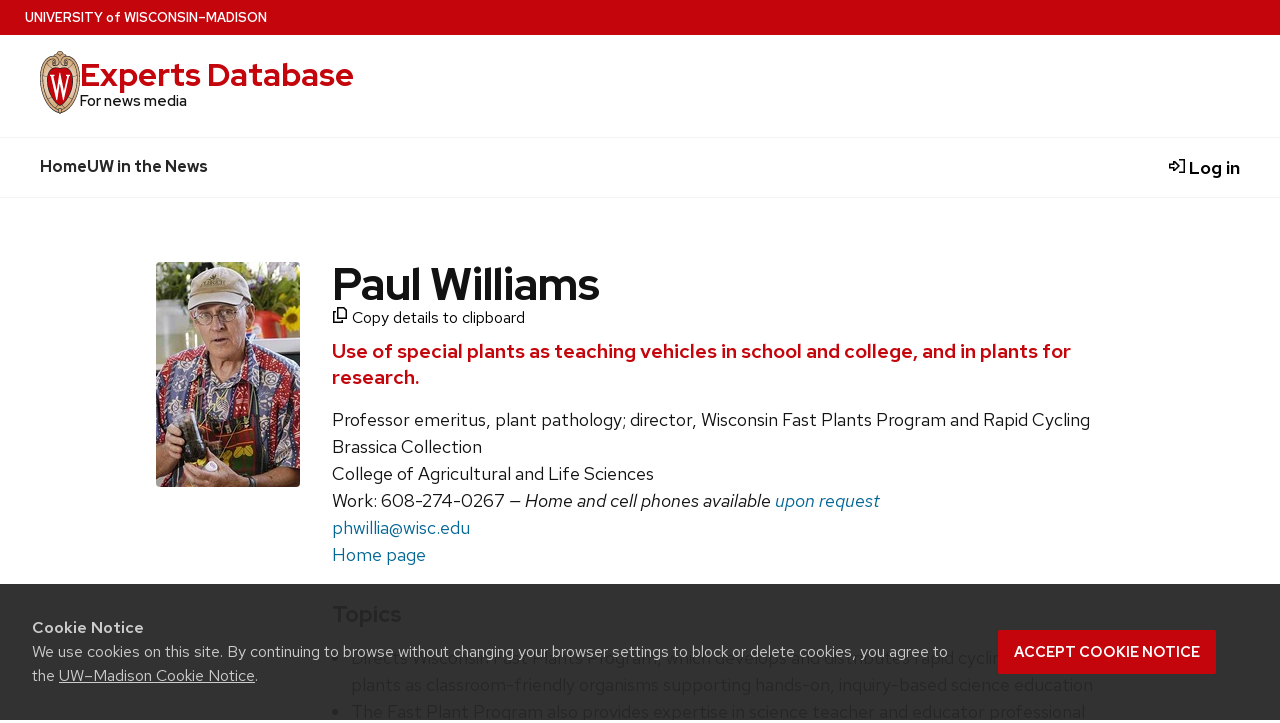

--- FILE ---
content_type: text/css
request_url: https://experts.news.wisc.edu/assets/application-23b3fc48.css
body_size: 82340
content:
html,body,div,span,applet,object,iframe,h1,h2,h3,h4,h5,h6,p,blockquote,pre,a,abbr,acronym,address,big,cite,code,del,dfn,em,font,ins,kbd,q,s,samp,small,strike,strong,sub,sup,tt,var,dl,dt,dd,ol,ul,li,fieldset,form,label,legend,button,table,caption,tbody,tfoot,thead,tr,th,td{border:0;font-family:inherit;font-size:100%;font-style:inherit;margin:0;padding:0;vertical-align:baseline}body{line-height:1}ol,ul{list-style:none}table{border-collapse:separate;border-spacing:0}caption,th,td{font-weight:normal;text-align:left}blockquote:before,blockquote:after,q:before,q:after{content:""}blockquote,q{quotes:"" ""}a img{border:0}article,aside,details,figcaption,figure,footer,header,hgroup,main,menu,nav,section,main{display:block}button{cursor:pointer}img{max-width:100%;height:auto}.spell-out{speak-as:spell-out}*{box-sizing:border-box}[popover]{inset:auto}:root{--uwSiteTitleFont: Red Hat Display, sans-serif;--uwSiteTaglineFont: Red Hat Display, sans-serif;--uwTextFont: Red Hat Text, sans-serif;--uwCopyFont: Red Hat Text, sans-serif;--uwDisplayFont: Red Hat Display, sans-serif;--uwButtonFont: Red Hat Text, sans-serif;--uwCaptionFont: Red Hat Text, sans-serif;--uwBlockquoteFont: Red Hat Text, sans-serif;--uwFontSize3XL: clamp(1.75rem, 1.75rem + (1vw - 0.388rem) * 2.069, 2.5rem);--uwFontSize2XL: clamp(1.5rem, 1.5rem + (1vw - 0.388rem) * 1.379, 2rem);--uwFontSizeXL: clamp(1.375rem, 1.375rem + (1vw - 0.388rem) * 0.345, 1.5rem);--uwFontSizeMedium: 1.25rem;--uwFontSizeBase: 1.125rem;--uwFontSizeSmall: 1rem;--uwSpacingSmall: clamp(0.5rem, 1.5vw, 0.75rem);--uwSpacingMedium: clamp(1rem, 2.5vw, 1.25rem);--uwSpacingMedium: clamp(1rem, 2.5vw, 1.25rem)}body{color:#121212;font-family:var(--uwTextFont);font-weight:400;line-height:1.5;position:relative;background-color:#fff;-webkit-font-smoothing:antialiased}body.uw-white-bg{background-color:#fff}body.uw-light-gray-bg{background-color:#f3f3f3}abbr[title],acronym[title]{border-bottom:none;text-decoration:none;color:currentColor}p,li,dd,dt{font-size:1.125rem;margin-bottom:1rem}.uw-body p,.uw-body li,.uw-body dd,.uw-body dt{font-family:var(--uwCopyFont)}.uw-body p a,.uw-body li a,.uw-body dd a,.uw-body dt a{text-decoration:underline;text-decoration-thickness:.05em;text-underline-offset:.125rem}a{color:#036796;text-decoration:none}.uw-no-case-transform{text-transform:none}h1,h2,h3,h4,h5,h6{font-weight:700;font-family:var(--uwDisplayFont);line-height:1.3}h1,.uw-h1{font-size:var(--uwFontSize3XL)}h2,.uw-h2{font-size:var(--uwFontSize2XL);margin-top:2rem;margin-bottom:1rem}h3,.uw-h3{font-size:var(--uwFontSizeXL);margin-top:1.8rem;margin-bottom:.9rem}h4,.uw-h4,h5,h6{font-size:var(--uwFontSizeMedium);margin-top:1.8rem}h5{font-size:var(--uwFontSizeBase)}h6{font-size:var(--uwFontSizeSmall)}h2+ul,h2+ol,h2+dl,h3+ul,h3+ol,h3+dl,h4+ul,h4+ol,h4+dl,h5+ul,h5+ol,h5+dl,h6+ul,h6+ol,h6+dl{margin-top:1rem}ul,ol{margin-left:1.2rem}ul li ul,ul li ol,ol li ul,ol li ol{margin-top:1.5rem;margin-left:2.4rem}ul{list-style:disc}ol{list-style:decimal}ol ol{list-style:lower-alpha}ol ol ol{list-style:lower-roman}ol ol ol ol{list-style:decimal}.uw-list-tight li{margin-bottom:0}.uw-list-no_bullets{margin-left:0;list-style:none}.uw-list-multi_column{display:flex;flex-wrap:wrap}.uw-list-multi_column li{flex-basis:100%;max-width:100%}@media(min-width: 37.5em){.uw-list-multi_column li{flex-basis:50%;max-width:50%;padding-right:3rem}}@media(min-width: 56.25em){.uw-list-multi_column li{flex-basis:33.333333%;max-width:33.333333%}}@media(min-width: 75em){.uw-list-multi_column li{flex-basis:25%;max-width:25%}}.uw-list-inline{display:inline;list-style:none;margin-left:0}.uw-list-inline li{display:inline}.uw-list-inline li:before{content:"·";padding:0 .5rem}.uw-list-inline li:first-child:before{content:"";padding:0}dl{margin:0}dl dd,dl dt{font-size:1.0625rem}dl dt{font-weight:700}dl dd{margin-bottom:1.5rem}cite,em,i{font-style:italic}b,strong{font-weight:625}td,th,caption{font-size:1.125rem}blockquote{font-family:var(--uwBlockquoteFont);font-size:1.125rem;font-weight:400;padding-left:1.5rem;margin-bottom:2rem;border-left:.0625rem solid #cfcfcf}blockquote cite,blockquote+cite{font-style:normal;font-family:var(--uwTextFont);font-size:1rem;font-weight:400;margin:1rem 0 0 1.5rem;display:block}blockquote cite:before,blockquote+cite:before{content:"—"}blockquote cite{margin-left:0}blockquote p{font-size:1.25rem}blockquote.uw-stylized-quote{font-family:var(--uwBlockquoteFont);font-size:1.5rem;margin-bottom:0;border-left:none;padding-left:0;text-align:center}blockquote.uw-stylized-quote p{font-family:var(--uwBlockquoteFont);font-size:1.5rem}blockquote.uw-stylized-quote p:last-of-type{margin-bottom:.5rem}blockquote.uw-stylized-quote cite{text-align:center}blockquote em,blockquote i,blockquote cite{font-style:normal}.uw-quote{max-width:50rem;margin-left:auto;margin-right:auto;text-align:center;line-height:1.6}.uw-quote blockquote{border-left:none;padding-left:0;font-size:1.5rem;margin-bottom:1rem}.uw-quote-quote-icon-container{column-gap:1rem;display:grid;grid-template-columns:1fr auto 1fr;margin-bottom:1.5rem}.uw-quote-quote-icon-container .uw-quote-icon{color:#c5050c;height:auto;width:3rem}.uw-quote-quote-icon-container:before,.uw-quote-quote-icon-container:after{align-self:center;border-top:1px solid #c5050c;content:""}.uw-quote-bottom-container{line-height:1.6}.uw-quote-bottom-container cite{font-style:normal;font-size:1rem}.uw-quote-bottom-container cite:before{content:"—"}.uw-red-bg .uw-quote-quote-icon-container .uw-quote-icon{color:#fff}.uw-red-bg .uw-quote-quote-icon-container:before,.uw-red-bg .uw-quote-quote-icon-container:after{border-top:1px solid #fff}address{display:block;margin:0 0 1.625em}pre{background:#f4f4f4;font:13px "Courier 10 Pitch",Courier,monospace;line-height:1.5;margin-bottom:1.625em;overflow:auto;padding:.75em 1.625em}code,kbd,samp,var{font:13px Monaco,Consolas,"Andale Mono","DejaVu Sans Mono",monospace}ins{background:#fff9c0;text-decoration:none}sup,sub{font-size:.9rem;height:0;line-height:1;position:relative;vertical-align:baseline}sup{bottom:1ex}sub{top:.5ex}q:before{content:"“"}q:after{content:"”"}.uw-double-size-text{font-size:1.25rem;line-height:1.5}.uw-small-text{font-size:.9rem}.uw-smaller-text{font-size:.8rem}@media(min-width: 640px){.uw-double-size-text{font-size:1.375rem;line-height:1.625}}.uw-more-link{text-transform:uppercase;font-size:.875rem;font-weight:650}.uw-more-link.uw-more-link-black{color:#282728}.uw-more-link svg{width:.75rem;height:.75rem;vertical-align:-0.05rem;margin-left:-0.1rem;fill:#c5050c}.uw-gray-med-bg{background-color:#8e8e92}.uw-greyblue-bg{background-color:#e1e5e7}.uw-white-bg{background-color:#fff}.uw-light-grer-bg{background-color:#f3f3f3}.uw-red-bg{background-color:#c5050c}.uw-red-bg,.uw-gray-med-bg{color:#fff}.uw-red-bg p,.uw-red-bg li,.uw-red-bg blockquote,.uw-red-bg a,.uw-red-bg a.uw-more-link,.uw-red-bg dd,.uw-red-bg dt,.uw-red-bg abbr,.uw-red-bg acronym,.uw-red-bg cite,.uw-red-bg strong,.uw-gray-med-bg p,.uw-gray-med-bg li,.uw-gray-med-bg blockquote,.uw-gray-med-bg a,.uw-gray-med-bg a.uw-more-link,.uw-gray-med-bg dd,.uw-gray-med-bg dt,.uw-gray-med-bg abbr,.uw-gray-med-bg acronym,.uw-gray-med-bg cite,.uw-gray-med-bg strong{color:#fff !important}.uw-red-bg svg,.uw-gray-med-bg svg{fill:#fff}.uw-red-bg blockquote,.uw-gray-med-bg blockquote{font-weight:635}.uw-red-bg a.uw-more-link,.uw-gray-med-bg a.uw-more-link{color:#fff}.uw-nowrap{white-space:nowrap}.uw-text-center{text-align:center}.uw-text-left{text-align:left}.uw-text-right{text-align:right}@media(min-width: 640px){.uw-pad-xs{padding:.25rem}.uw-pad-t-xs{padding-top:.25rem}.uw-pad-b-xs{padding-bottom:.25rem}.uw-pad-l-xs{padding-left:.25rem}.uw-pad-r-xs{padding-right:.25rem}.uw-pad-tb-xs{padding-top:.25rem;padding-bottom:.25rem}.uw-mg-xs{margin:.25rem}.uw-mg-t-xs{margin-top:.25rem}.uw-mg-b-xs{margin-bottom:.25rem}.uw-mg-l-xs{margin-left:.25rem}.uw-mg-r-xs{margin-right:.25rem}.uw-mg-tb-xs{margin-top:.25rem;margin-bottom:.25rem}}@media(min-width: 640px){.uw-pad-s{padding:.5rem}.uw-pad-t-s{padding-top:.5rem}.uw-pad-b-s{padding-bottom:.5rem}.uw-pad-l-s{padding-left:.5rem}.uw-pad-r-s{padding-right:.5rem}.uw-pad-tb-s{padding-top:.5rem;padding-bottom:.5rem}.uw-mg-s{margin:.5rem}.uw-mg-t-s{margin-top:.5rem}.uw-mg-b-s{margin-bottom:.5rem}.uw-mg-l-s{margin-left:.5rem}.uw-mg-r-s{margin-right:.5rem}.uw-mg-tb-s{margin-top:.5rem;margin-bottom:.5rem}}@media(min-width: 640px){.uw-pad-m{padding:1rem}.uw-pad-t-m{padding-top:1rem}.uw-pad-b-m{padding-bottom:1rem}.uw-pad-l-m{padding-left:1rem}.uw-pad-r-m{padding-right:1rem}.uw-pad-tb-m{padding-top:1rem;padding-bottom:1rem}.uw-mg-m{margin:1rem}.uw-mg-t-m{margin-top:1rem}.uw-mg-b-m{margin-bottom:1rem}.uw-mg-l-m{margin-left:1rem}.uw-mg-r-m{margin-right:1rem}.uw-mg-tb-m{margin-top:1rem;margin-bottom:1rem}}.uw-pad-l{padding:1rem}.uw-pad-t-l{padding-top:1rem}.uw-pad-b-l{padding-bottom:1rem}.uw-pad-l-l{padding-left:1rem}.uw-pad-r-l{padding-right:1rem}.uw-pad-tb-l{padding-top:1rem;padding-bottom:1rem}.uw-mg-l{margin:1rem}.uw-mg-t-l{margin-top:1rem}.uw-mg-b-l{margin-bottom:1rem}.uw-mg-l-l{margin-left:1rem}.uw-mg-r-l{margin-right:1rem}.uw-mg-tb-l{margin-top:1rem;margin-bottom:1rem}@media(min-width: 640px){.uw-pad-l{padding:2rem}.uw-pad-t-l{padding-top:2rem}.uw-pad-b-l{padding-bottom:2rem}.uw-pad-l-l{padding-left:2rem}.uw-pad-r-l{padding-right:2rem}.uw-pad-tb-l{padding-top:2rem;padding-bottom:2rem}.uw-mg-l{margin:2rem}.uw-mg-t-l{margin-top:2rem}.uw-mg-b-l{margin-bottom:2rem}.uw-mg-l-l{margin-left:2rem}.uw-mg-r-l{margin-right:2rem}.uw-mg-tb-l{margin-top:2rem;margin-bottom:2rem}}.uw-pad-xl{padding:2rem}.uw-pad-t-xl{padding-top:2rem}.uw-pad-b-xl{padding-bottom:2rem}.uw-pad-l-xl{padding-left:2rem}.uw-pad-r-xl{padding-right:2rem}.uw-pad-tb-xl{padding-top:2rem;padding-bottom:2rem}.uw-mg-xl{margin:2rem}.uw-mg-t-xl{margin-top:2rem}.uw-mg-b-xl{margin-bottom:2rem}.uw-mg-l-xl{margin-left:2rem}.uw-mg-r-xl{margin-right:2rem}.uw-mg-tb-xl{margin-top:2rem;margin-bottom:2rem}@media(min-width: 640px){.uw-pad-xl{padding:4rem}.uw-pad-t-xl{padding-top:4rem}.uw-pad-b-xl{padding-bottom:4rem}.uw-pad-l-xl{padding-left:4rem}.uw-pad-r-xl{padding-right:4rem}.uw-pad-tb-xl{padding-top:4rem;padding-bottom:4rem}.uw-mg-xl{margin:4rem}.uw-mg-t-xl{margin-top:4rem}.uw-mg-b-xl{margin-bottom:4rem}.uw-mg-l-xl{margin-left:4rem}.uw-mg-r-xl{margin-right:4rem}.uw-mg-tb-xl{margin-top:4rem;margin-bottom:4rem}}.uw-pad-xxl{padding:4rem}.uw-pad-t-xxl{padding-top:4rem}.uw-pad-b-xxl{padding-bottom:4rem}.uw-pad-l-xxl{padding-left:4rem}.uw-pad-r-xxl{padding-right:4rem}.uw-pad-tb-xxl{padding-top:4rem;padding-bottom:4rem}.uw-mg-xxl{margin:4rem}.uw-mg-t-xxl{margin-top:4rem}.uw-mg-b-xxl{margin-bottom:4rem}.uw-mg-l-xxl{margin-left:4rem}.uw-mg-r-xxl{margin-right:4rem}.uw-mg-tb-xxl{margin-top:4rem;margin-bottom:4rem}@media(min-width: 640px){.uw-pad-xxl{padding:8rem}.uw-pad-t-xxl{padding-top:8rem}.uw-pad-b-xxl{padding-bottom:8rem}.uw-pad-l-xxl{padding-left:8rem}.uw-pad-r-xxl{padding-right:8rem}.uw-pad-tb-xxl{padding-top:8rem;padding-bottom:8rem}.uw-mg-xxl{margin:8rem}.uw-mg-t-xxl{margin-top:8rem}.uw-mg-b-xxl{margin-bottom:8rem}.uw-mg-l-xxl{margin-left:8rem}.uw-mg-r-xxl{margin-right:8rem}.uw-mg-tb-xxl{margin-top:8rem;margin-bottom:8rem}}@media screen and (max-width: 75rem){.uw-pad-tb-none-sm{padding-top:0;padding-bottom:0}.uw-pad-t-none-sm{padding-top:0}.uw-pad-b-none-sm{padding-bottom:0}}.uw-show-for-sr-only,.uw-sr-only{position:absolute !important;width:1px;height:1px;overflow:hidden;clip:rect(0, 0, 0, 0)}.uw-show-on-focus{position:absolute;width:1px;height:1px;overflow:hidden;clip:rect(0, 0, 0, 0)}.uw-show-on-focus:focus{position:static;height:auto;width:auto;overflow:visible;clip:auto}#uw-skip-link{position:absolute !important;z-index:40;color:#036796;padding:.3rem;background-color:#fff}.uw-row{max-width:75rem;margin-left:auto;margin-right:auto;display:flex;flex-wrap:wrap;position:relative}.uw-row.uw-row-narrow{max-width:50rem;margin-left:auto;margin-right:auto}.uw-full-row-has-bg-img{background-repeat:no-repeat;background-size:cover}.uw-row-page-title{padding-bottom:clamp(1rem,2.75vw,1.55rem)}.uw-col{padding:0 clamp(1rem,2.75vw,1.55rem);flex-basis:100%;max-width:100%}@media(min-width: 640px){.uw-col{flex-basis:100%;max-width:100%}}.uw-flex-reverse{flex-direction:row-reverse}.uw-flex{display:flex}.uw-gap{gap:1rem}.uw-clearfix::before,.uw-clearfix::after{content:" ";display:table}.uw-clearfix::after{clear:both}.uw-hero{line-height:.5}.uw-hero img{width:100%}@media(min-width: 75em){.uw-hero.uw-hero-constrained-height img{object-fit:cover;object-position:100% 100%;max-height:400px}}.uw-float-right{float:right}.uw-float-left{float:left}figure{margin:0 auto 1rem}figure.uw-float-right,figure.uw-float-left{float:none}@media(min-width: 31.25em){figure{margin:0}figure.uw-float-right{float:right;margin:.5rem 0 2rem 2rem}figure.uw-float-left{float:left;margin:.5rem 2rem 2rem 0}figure.uw-float-25{width:25%}figure.uw-float-33{width:33.3333%}figure.uw-float-50{width:50%}}figure img{border:1px solid #cfcfcf}figure img.uw-no-border{border:none}figure figcaption{font-size:1rem;font-family:var(--uwCaptionFont);line-height:1.4}.uw-credit{text-transform:uppercase;font-family:var(--uwCaptionFont);font-size:.725rem}.uw-content-box{background-color:#fff;border-bottom:4px solid #c5050c;padding:1.5rem 2rem 1.5rem 2rem}@media(min-width: 640px){.uw-content-box{border-right:1px solid #cfcfcf}}.uw-content-box{background-color:#f3f3f3}.uw-content-box.uw-content-box-bleed{padding:0 0 1.5rem 0}.uw-content-box.uw-content-box-bleed>*{padding-left:2rem;padding-right:2rem}.uw-content-box.uw-content-box-bleed>.bleed{padding-left:0;padding-right:0}.uw-content-box+.uw-content-box{margin-top:3rem}body.uw-light-gray-bg .uw-content-box{background-color:#fff}.uw-mini-bar{position:relative}.uw-mini-bar:before{content:"";background-color:#c5050c;display:block;margin-bottom:.375rem;width:1.5em;height:.2em}.uw-mini-bar-center{position:relative}.uw-mini-bar-center:before{content:"";background-color:#c5050c;display:block;margin-bottom:.375rem;width:1.5em;height:.2em;right:0;margin:0 auto}.uw-mini-bar-white{position:relative}.uw-mini-bar-white:before{content:"";background-color:#fff;display:block;margin-bottom:.375rem;width:1.5em;height:.2em}.uw-mini-bar-white-center{position:relative}.uw-mini-bar-white-center:before{content:"";background-color:#fff;display:block;margin-bottom:.375rem;width:1.5em;height:.2em;right:0;margin:0 auto}.uw-global-bar{background-color:#c5050c;color:#fff;padding:.5rem clamp(1rem,2.75vw,1.55rem);display:flex;justify-content:space-between;text-transform:uppercase;font-size:.8125rem;font-weight:500;font-family:var(--uwTextFont)}.uw-global-bar.uw-global-bar-inverse{background-color:#fff;border-bottom:1px solid #f3f3f3;position:relative;z-index:10}.uw-global-bar.uw-global-bar-inverse a,.uw-global-bar.uw-global-bar-inverse a:visited,.uw-global-bar.uw-global-bar-inverse a:active,.uw-global-bar.uw-global-bar-inverse a:hover{color:#282728}.uw-global-name-link{color:#fff}.uw-global-name-link:hover,.uw-global-name-link:visited,.uw-global-name-link:active{text-decoration:none}.uw-global-name-link span{display:none}.uw-global-name-link .uw-of{text-transform:none}@media(min-width: 17.5em){.uw-global-name-link span{display:inline}}.uw-header{display:flex;justify-content:center;background-color:#fff;padding:1rem clamp(1rem,2.75vw,1.55rem)}.uw-crest-svg,.uw-header-crest svg{width:2.5rem}.uw-header-container{flex:0 0 100%;max-width:100%;display:flex;justify-content:space-between;align-items:center;position:relative}@media(min-width: 640px){.uw-header-container{max-width:75rem;gap:2rem}}.uw-header-crest-title{display:flex;gap:1rem;align-items:center}.uw-header-crest{flex-shrink:0}.uw-crest-svg{width:2.5rem}.uw-title-tagline{flex-basis:100%}.uw-title-tagline:has(.uw-site-tagline){margin-top:2px}.uw-site-title{font-weight:700;font-family:var(--uwSiteTitleFont);font-size:var(--uwFontSize2XL);line-height:1}.uw-site-title a{color:#c5050c}.uw-site-title a:hover{text-decoration:none}.uw-site-tagline{font-family:var(--uwSiteTaglineFont);font-size:.9375rem;font-weight:500;color:#121212;text-transform:none;line-height:1.4}.uw-search-form{display:flex}.uw-search-input[type=text],.uw-search-input[type=search]{border-radius:.5rem;background:url([data-uri]) no-repeat .5rem .6rem #fff;background-size:2rem;border:1px solid #121212;height:2.5rem;padding-left:2rem;padding-right:2px;width:100%}.uw-header-search .uw-search-form{margin-top:.5rem}li.uw-search-list-item form{margin-top:0;margin-bottom:0;padding:.75rem 1rem;border-bottom:1px solid #cfcfcf;text-align:center;justify-content:center}li.uw-search-list-item .uw-search-input[type=text]{float:none;width:100%;max-width:400px;transition:none}@media(min-width: 40em){.uw-header-crest img{width:2.6rem}}@media(min-width: 64em){.uw-header-crest img{width:2.8rem}.uw-site-title{font-size:var(--uwFontSize2XL)}}@media(min-width: 75em){.uw-header-crest img{width:2.65rem}}.uw-mobile-menu-button-bar{display:none;width:100%;background-color:#c5050c;border:0;padding:1.1rem 1rem 1.1rem 1rem;color:#fff;font-weight:450;font-size:1rem;line-height:normal;text-transform:uppercase}.uw-mobile-menu-button-bar.uw-is-visible{display:block}.uw-mobile-menu-button-bar:focus{outline:none}.uw-mobile-menu-button-bar svg{width:1.2rem;height:1.2rem;vertical-align:top;fill:#fff}.uw-mobile-menu-button-bar svg:last-child{display:inline}.uw-mobile-menu-button-bar[aria-expanded=true] svg{display:none}.uw-mobile-menu-button-bar[aria-expanded=true] svg:last-child{display:inline}.uw-mobile-menu-button-bar[aria-expanded=false] svg{display:inline}.uw-mobile-menu-button-bar[aria-expanded=false] svg:last-child{display:none}.uw-mobile-menu-button-bar.uw-mobile-menu-button-bar-reversed{background-color:#fff;color:#282728;border-top:1px solid #cfcfcf;border-bottom:1px solid #cfcfcf}.uw-mobile-menu-button-bar.uw-mobile-menu-button-bar-reversed svg{fill:#282728}.no-js #uw-top-menus.uw-is-visible.uw-hidden{display:block;visibility:visible}#uw-top-menus.uw-display-none{display:none}#uw-top-menus.uw-is-visible{display:block}#uw-top-menus.uw-is-visible.uw-hidden{visibility:hidden}#uw-top-menus .uw-nav-menu{padding-left:clamp(1rem,2.75vw,1.55rem);padding-right:clamp(1rem,2.75vw,1.55rem)}#uw-top-menus .uw-nav-menu a{display:inline-block;font-family:var(--uwDisplayFont);font-size:1rem;font-weight:700;color:#fff;border-bottom:.2rem solid rgba(0,0,0,0)}#uw-top-menus .uw-nav-menu a:hover{text-decoration:none;border-bottom-color:#fff}#uw-top-menus .uw-nav-menu a:active,#uw-top-menus .uw-nav-menu a:focus{text-decoration:none}#uw-top-menus .uw-nav-menu li{list-style:none}#uw-top-menus .uw-nav-menu li.uw-search-form{margin-top:1rem}#uw-top-menus .uw-nav-menu ul{line-height:1.5}#uw-top-menus .uw-nav-menu ul ul{margin:0}#uw-top-menus .uw-nav-menu ul ul a{font-size:.9375rem;text-transform:none}#uw-top-menus .uw-nav-menu li{margin-bottom:0}#uw-top-menus .uw-nav-menu ul ul{display:none;transform:scaleY(0);transform-origin:top;opacity:0;transition:transformY .2s ease-in-out,opacity .2s ease-in-out;padding-bottom:.5rem}#uw-top-menus .uw-nav-menu ul li.uw-dropdown.uw-is-active>ul{display:block;opacity:1;transform:scaleY(1);animation:reveal .2s ease-in-out}#uw-top-menus .uw-nav-menu ul ul ul{display:none;left:100%;top:0}#uw-top-menus .uw-nav-menu svg.uw-caret{width:.625rem;height:.625rem;fill:#fff;display:inline}#uw-top-menus .uw-nav-menu .uw-is-active svg.uw-caret{transform:rotate(180deg)}#uw-top-menus .uw-nav-menu.uw-nav-menu-reverse svg.uw-caret,#uw-top-menus .uw-nav-menu.uw-nav-menu-secondary-reverse svg.uw-caret{fill:#c5050c}#uw-top-menus.uw-horizontal .uw-nav-menu{clear:both;margin:0 auto;width:100%;background-color:#c5050c}#uw-top-menus.uw-horizontal .uw-nav-menu.uw-nav-menu-reverse{background-color:#fff}#uw-top-menus.uw-horizontal .uw-nav-menu.uw-nav-menu-secondary{position:absolute;top:2px;right:0;z-index:20;margin-bottom:0;background-color:rgba(0,0,0,0);width:auto;display:inline-block}#uw-top-menus.uw-horizontal .uw-nav-menu.uw-nav-menu-secondary>ul>li{float:right}#uw-top-menus.uw-horizontal .uw-nav-menu.uw-nav-menu-secondary>ul>li>a{font-weight:500;font-size:.8125rem;font-family:var(--uwTextFont);text-transform:uppercase;border-bottom:none;padding-top:0;padding-bottom:0;margin-bottom:0;background-color:#c5050c}#uw-top-menus.uw-horizontal .uw-nav-menu.uw-nav-menu-secondary>ul>li>a:hover{border-bottom:none}#uw-top-menus.uw-horizontal .uw-nav-menu.uw-nav-menu-secondary>ul>li>ul{top:33px}#uw-top-menus.uw-horizontal .uw-nav-menu.uw-nav-menu-secondary>ul>li>ul>li>a{text-transform:none;font-size:.875rem;font-weight:500;line-height:1.25}#uw-top-menus.uw-horizontal .uw-nav-menu.uw-nav-menu-secondary.uw-nav-menu-secondary-reverse a{color:#282728;background-color:#fff}#uw-top-menus.uw-horizontal .uw-nav-menu.uw-nav-menu-secondary.uw-nav-menu-secondary-reverse ul ul a:hover{border-bottom:.2rem solid #c5050c}#uw-top-menus.uw-horizontal .uw-nav-menu ul{display:flex;gap:1.5rem;align-items:center;margin:0 auto;max-width:75rem}#uw-top-menus.uw-horizontal .uw-nav-menu li{display:table-cell;position:relative;vertical-align:middle}#uw-top-menus.uw-horizontal .uw-nav-menu li li{display:block;padding:.5rem 1.5rem;line-height:1;text-align:left}#uw-top-menus.uw-horizontal .uw-nav-menu>ul>li>a{padding:17px 0 1px;padding:1.05rem 0 .1rem;margin-bottom:13px;margin-bottom:.8rem}#uw-top-menus.uw-horizontal .uw-nav-menu ul li.uw-dropdown>ul{background-color:#c5050c}#uw-top-menus.uw-horizontal .uw-nav-menu-reverse ul li.uw-dropdown>ul,#uw-top-menus.uw-horizontal .uw-nav-menu-reverse .uw-nav-menu-secondary-reverse ul li.uw-dropdown>ul,#uw-top-menus.uw-horizontal .uw-nav-menu-secondary-reverse ul li.uw-dropdown>ul,#uw-top-menus.uw-horizontal .uw-nav-menu-secondary-reverse .uw-nav-menu-secondary-reverse ul li.uw-dropdown>ul{background-color:#fff}#uw-top-menus.uw-horizontal .uw-nav-menu-reverse ul li.uw-dropdown>ul a,#uw-top-menus.uw-horizontal .uw-nav-menu-reverse .uw-nav-menu-secondary-reverse ul li.uw-dropdown>ul a,#uw-top-menus.uw-horizontal .uw-nav-menu-secondary-reverse ul li.uw-dropdown>ul a,#uw-top-menus.uw-horizontal .uw-nav-menu-secondary-reverse .uw-nav-menu-secondary-reverse ul li.uw-dropdown>ul a{color:#282728;background-color:rgba(0,0,0,0)}#uw-top-menus.uw-horizontal .uw-nav-menu.uw-nav-menu-reverse ul ul a{font-weight:700;font-size:.9375rem}#uw-top-menus.uw-horizontal .uw-nav-menu.uw-nav-menu-reverse ul ul .uw-dropdown>a{color:#c5050c}#uw-top-menus.uw-horizontal .uw-nav-menu>ul>li.uw-dropdown.uw-is-active>ul{display:block;box-shadow:0 2px 4px rgba(0,0,0,.1)}#uw-top-menus.uw-horizontal .uw-nav-menu.uw-nav-menu-reverse a{color:#282728;font-weight:700}#uw-top-menus.uw-horizontal .uw-nav-menu ul ul{position:absolute;left:0;top:58px;width:12rem;z-index:99999;display:none}#uw-top-menus.uw-horizontal .uw-nav-menu>ul>li:first-child{padding-left:0}#uw-top-menus.uw-horizontal .uw-nav-menu>ul>li.current-menu-item>a,#uw-top-menus.uw-horizontal .uw-nav-menu>ul>li.current-menu-parent>a{border-bottom-color:#fff}#uw-top-menus.uw-horizontal .uw-nav-menu.uw-nav-menu-reverse{border-top:1px solid #f3f3f3;border-bottom:1px solid #f3f3f3}#uw-top-menus.uw-horizontal .uw-nav-menu.uw-nav-menu-reverse>ul>li:first-child{padding-left:0}#uw-top-menus.uw-horizontal .uw-nav-menu.uw-nav-menu-reverse>ul>li>a{padding:.3rem 0 .1rem;margin-bottom:.8rem;margin-top:.8rem;border-bottom:.2rem solid rgba(0,0,0,0)}#uw-top-menus.uw-horizontal .uw-nav-menu.uw-nav-menu-reverse>ul>li>a:hover{border-bottom:.2rem solid #c5050c}#uw-top-menus.uw-horizontal .uw-nav-menu.uw-nav-menu-reverse>ul>li>a+ul>li>a:hover{border-bottom:.2rem solid #c5050c}#uw-top-menus.uw-horizontal .uw-nav-menu.uw-nav-menu-reverse>ul>li.current-menu-item>a,#uw-top-menus.uw-horizontal .uw-nav-menu.uw-nav-menu-reverse>ul>li.current-menu-parent>a{border-bottom:.2rem solid #c5050c}#uw-top-menus.uw-horizontal .uw-nav-menu ul ul a{display:inline;margin-bottom:0;padding-bottom:0;height:auto;width:168px}#uw-top-menus.uw-stacked .uw-nav-menu{background-color:rgb(237.9,237.9,237.9);padding-left:0;padding-right:0}#uw-top-menus.uw-stacked .uw-nav-menu a{color:#282728}#uw-top-menus.uw-stacked .uw-nav-menu a:hover{border-bottom-color:#cfcfcf;background-color:rgb(227.7,227.7,227.7)}#uw-top-menus.uw-stacked .uw-nav-menu ul{margin:0;padding-top:.5rem;padding-bottom:.5rem;padding:0;display:block}#uw-top-menus.uw-stacked .uw-nav-menu ul ul{position:static;padding:0;display:none}#uw-top-menus.uw-stacked .uw-nav-menu ul ul a{font-weight:400}#uw-top-menus.uw-stacked .uw-nav-menu ul ul ul{margin-top:0}#uw-top-menus.uw-stacked .uw-nav-menu>ul>li{display:block;text-align:left;padding:0}#uw-top-menus.uw-stacked .uw-nav-menu>ul>li li a{padding-left:2rem}#uw-top-menus.uw-stacked .uw-nav-menu>ul>li a{padding:1rem;margin-bottom:0;margin-top:0;display:block;border:none;border-bottom:1px solid #cfcfcf}#uw-top-menus.uw-stacked .uw-nav-menu.uw-nav-menu-secondary{border-top:2px solid #cfcfcf}#uw-top-menus.uw-stacked .uw-nav-menu.uw-nav-menu-secondary li a{text-transform:none;font-weight:400}#uw-top-menus.uw-stacked .uw-nav-menu svg.uw-caret{color:#c5050c;fill:#c5050c}#test-get-computed-style-width{width:100px;padding:10px;display:inline-block;position:absolute;bottom:0}@media(min-width: 31.25em){#uw-top-menus.uw-horizontal .uw-nav-menu.uw-nav-menu-secondary{display:flex;align-items:center}}.uw-nav-menu-logged-in{border-left:1px solid hsla(0,0%,100%,.325)}#uw-top-menus .list-item-like,#uw-top-menus .list-item-like a{font-weight:600;font-size:.925rem;border-bottom:none;padding:0;margin-bottom:0;display:block;text-transform:none;line-height:3.2rem}#uw-top-menus .logged-in-as{font-weight:700;text-transform:uppercase;font-size:.8rem}#uw-top-menus .logout-link svg{width:1rem;height:1rem;vertical-align:-0.25rem}.uw-admin-bar .uw-global-bar{padding-left:3rem;background:#c5050c url("[data-uri]") 5px 8px no-repeat;background-size:32px}.uw-admin-bar .uw-global-name-link{line-height:3.2rem;font-size:1.2rem}@media(min-width: 31.25em){.uw-admin-bar #uw-top-menus.uw-horizontal .uw-nav-menu.uw-nav-menu-secondary{top:8px}.uw-admin-bar #uw-top-menus.uw-horizontal .uw-nav-menu.uw-nav-menu-secondary>ul>li>a{line-height:3.2rem}#uw-top-menus .list-item-like,#uw-top-menus .list-item-like a{display:inline-block;color:#ff0}.logged-in-as{display:none}.logout-link{margin-left:.5rem}.logout-link svg{vertical-align:-0.25rem;fill:#fff}}.uw-footer{clear:both;background-color:#282728;color:#adadad}.uw-footer a{color:#adadad}.uw-footer a:hover,.uw-footer a:focus{color:#f3f3f3;text-decoration:underline;text-decoration-thickness:.05em;text-underline-offset:.125rem}.uw-footer a.uw-footer-stand-out-link{font-size:.9375rem;display:block;margin-top:2.5rem}.uw-footer a.uw-footer-stand-out-link .no-break{white-space:nowrap}.uw-footer-content{padding-top:2rem;display:flex;flex-wrap:wrap;justify-content:space-around;max-width:1200px;margin:0 auto}.uw-footer-content>div{flex:1 0 100%;max-width:100%;padding:0 2rem;text-align:center}.uw-footer-content>div.uw-logo{padding-bottom:2rem;text-align:center}.uw-footer-content ul{margin:1rem 0}.uw-footer-content p,.uw-footer-content li{font-size:.9rem;margin:0;line-height:1.25;list-style:none}.uw-footer-content li a{display:inline-block;margin-bottom:.8125rem}@media(min-width: 40em){.uw-footer-content>div{flex:1 0 33.333%;max-width:33.333%;padding:0 2rem;text-align:center}.uw-footer-content>div.uw-logo:nth-last-child(2):nth-child(1){flex-basis:50%;max-width:50%}.uw-footer-content>div.uw-logo:nth-last-child(2):nth-child(1):has(>div){display:flex;justify-content:flex-end}.uw-footer-content>div:nth-last-child(1):nth-child(2){flex-basis:50%;max-width:50%;text-align:left}.uw-footer-content>div.uw-logo:nth-last-child(3):nth-child(1){flex-basis:33.333333%;max-width:33.333333%}.uw-footer-content>div:nth-last-child(2):nth-child(2){flex-basis:33.333333%;max-width:33.333333%;text-align:left}.uw-footer-content>div:nth-last-child(1):nth-child(3){flex-basis:33.333333%;max-width:33.333333%;text-align:left}.uw-footer-content .uw-logo{flex:0 1 100%;max-width:100%;padding-bottom:2rem}.uw-footer-content p,.uw-footer-content li{font-size:1rem;line-height:1.25}}@media(min-width: 60.75em){.uw-footer-content{padding-top:4rem}.uw-footer-content>div{flex:1 0 25%;max-width:25%;padding:0 2rem;text-align:left}.uw-footer-content .uw-logo{flex-basis:25%;max-width:25%}}.uw-footer-menu ul ul{margin:.75rem 0}.uw-logo{padding-bottom:1.625rem}.uw-logo a svg{width:200px;height:150px;min-width:175px;fill:#adadad;color:#adadad}.uw-logo a:hover svg{fill:#f3f3f3;color:#f3f3f3}.uw-footer-header{color:#adadad;font-family:"Red Hat Display",sans-serif;font-weight:700;font-size:.9rem;line-height:1.25;margin:1.25rem 0}@media(min-width: 60.75em){.uw-footer-header{font-size:1.25rem}}.uw-footer-contact{text-align:center}.uw-contact-list{margin-left:0}.uw-contact-item{list-style:none;margin-bottom:.75rem;line-height:1.25}[class=uw-contact-item]>a{text-decoration:underline;text-decoration-thickness:.05em;text-underline-offset:.125rem}.uw-map-marker,.uw-footer-icon{width:1rem;height:1rem;vertical-align:-2px;fill:#adadad}.uw-map-marker:hover,.uw-footer-icon:hover{fill:#f3f3f3}.uw-copyright{padding:.5rem;text-align:center}.uw-copyright p{margin:1rem 0;font-size:.9375rem}.uw-copyright p a{text-decoration:underline;text-decoration-thickness:.05em;text-underline-offset:.125rem}.uw-social-icons{margin-top:1rem;margin-left:0}.uw-social-icons .uw-social-icon{display:inline-block;margin:0 .5rem}.uw-social-icons .uw-social-icon:first-child{margin-left:0}.uw-social-icons a{display:inline-block;background-color:#adadad;padding:.4rem;font-size:1.3rem;line-height:1.3rem;border-radius:1.05rem}.uw-social-icons a:hover{background-color:#f3f3f3}.uw-social-icons svg{display:inline-block;vertical-align:top;width:1.3rem;height:1.3rem;margin:0;padding:0;fill:#282728}.uw-button{display:inline-block;text-align:center;font-family:var(--uwButtonFont);font-weight:500;font-size:1.0625rem;line-height:1.2;padding:var(--uwSpacingSmall) var(--uwSpacingMedium);margin:0;background:#036796;color:#fff;box-shadow:2px 2px 6px 0 rgba(0,0,0,.25);position:relative;cursor:pointer;-webkit-appearance:none;transition:all .25s ease-out;border:2px solid #036796;border-radius:.5rem;text-decoration:none !important;outline-offset:.313em}.uw-button:hover,.uw-button:focus{background-color:#023d54;border:2px solid #023d54;text-decoration:none;transition:all .25s ease-in-out;outline:none}.uw-button:hover:after,.uw-button:focus:after{opacity:1}.uw-button.uw-button-expanded{display:block;width:100%}.uw-button.uw-button-reverse{background-color:#fff;border:2px solid #036796;color:#036796}.uw-button.uw-button-reverse:hover,.uw-button.uw-button-reverse:focus{background-color:#036796;border:2px solid #036796;color:#fff}.uw-button.uw-button-transparent{background-color:rgba(0,0,0,.5);border:2px solid #fff}.uw-button.uw-button-transparent:hover,.uw-button.uw-button-transparent:focus{background-color:#fff;color:#121212}.uw-button.uw-button-red{background-color:#c5050c;color:#fff;border:2px solid #c5050c}.uw-button.uw-button-red:hover,.uw-button.uw-button-red:focus{background-color:#9b0000;border:2px solid #9b0000}.uw-button.uw-button-red-reverse{background-color:#fff;color:#c5050c;border:2px solid #c5050c}.uw-button.uw-button-red-reverse:hover,.uw-button.uw-button-red-reverse:focus{background-color:#c5050c;border:2px solid #c5050c;color:#fff}.uw-button-cta{text-transform:uppercase}.uw-pagination{background-color:rgba(0,0,0,0);display:flex;justify-content:center;text-align:center;margin:2rem auto 6rem}.uw-pagination nav{display:flex;justify-content:space-between}.uw-pagination nav>a{display:flex;justify-content:center;align-items:center;gap:.5rem;padding:.75rem 1rem;font-size:1rem;line-height:1;background-color:#f7f7f7;text-align:center;border:1px solid #dedede;border-left:none}.uw-pagination nav>a svg{width:.75rem;height:auto}.uw-pagination nav>a:first-child{border-left:1px solid #dedede}.uw-pagination nav>a[aria-disabled=true]{pointer-events:none;color:#717171}.uw-pagination nav>a[aria-label]{min-width:10rem}.uw-pagination nav>a[aria-label=Previous]{border-radius:.25rem 0 0 .25rem}.uw-pagination nav>a[aria-label=Next]{border-radius:0 .25rem .25rem 0}.uw-pagination nav>a:hover,.uw-pagination nav>a:focus{background-color:#036796;color:#fff}.uw-breadcrumbs{margin:clamp(.5rem,1.5vw,.75rem) clamp(1rem,2.75vw,1.55rem)}.uw-breadcrumbs ol{max-width:75rem;margin-left:auto;margin-right:auto;display:flex;flex-flow:row wrap}.uw-breadcrumbs ol li{align-items:flex-start;display:flex;font-family:var(--uwDisplayFont);font-size:.875rem;font-weight:500;line-height:1.4;margin:5px 0;position:relative}.uw-breadcrumbs ol li a{text-decoration:none}.uw-breadcrumbs ol li a[aria-current]{color:#121212}.uw-breadcrumbs ol li:not(:last-child):after{background-color:#585758;content:"";height:10px;margin-left:.75rem;margin-right:.75rem;position:relative;top:5px;transform:skewX(-20deg);width:1px}.uw-breadcrumbs+.uw-row-page-title{margin-top:clamp(2rem,6vw,3rem)}input,textarea,select,option,optgroup,legend,fieldset{font-size:1rem;color:#121212;vertical-align:top;display:block;margin:0}datalist{font-size:1rem}label{display:block;font-weight:625;margin:0}fieldset label{font-weight:400}.uw-input-row{margin:0 0 1rem 0}input[type=text],input[type=email],input[type=password],input[type=search],input[type=color],input[type=date],input[type=datetime-local],input[type=month],input[type=number],input[type=tel],input[type=time],input[type=url],input[type=week],input[list],input[type=file],select,textarea{width:auto;max-width:100%;padding:.5rem;background-color:#fff;border-radius:4px;border:1px solid #c8c8c8;font-family:var(--uwTextFont)}input[type=text],input[type=email],input[type=password],input[type=search],input[type=color],input[type=date],input[type=datetime-local],input[type=month],input[type=number],input[type=tel],input[type=time],input[type=url],input[type=week],input[list]{height:2.5rem}textarea{overflow:auto}input[type=range]{height:2.5rem;width:100%;max-width:100%}input[type=file]{min-height:2.5rem}input[type=search]{-webkit-appearance:none;height:2.5rem}input[type=checkbox],input[type=radio]{display:inline-block;vertical-align:-0.05rem;margin:0 .1rem}input::file-selector-button{display:inline-block;text-align:center;font-family:var(--uwButtonFont);font-weight:500;font-size:1.0625rem;line-height:1.2;padding:var(--uwSpacingSmall) var(--uwSpacingMedium);margin:0;background:#036796;color:#fff;box-shadow:2px 2px 6px 0 rgba(0,0,0,.25);position:relative;cursor:pointer;-webkit-appearance:none;transition:all .25s ease-out;border:2px solid #036796;border-radius:.5rem;text-decoration:none !important;outline-offset:.313em}input::file-selector-button:hover,input::file-selector-button:focus{background-color:#023d54;border:2px solid #023d54;text-decoration:none;transition:all .25s ease-in-out;outline:none}input::file-selector-button:hover:after,input::file-selector-button:focus:after{opacity:1}input::file-selector-button{margin-right:1rem;color:#036796;background-color:#fff;padding:.5rem}input::file-selector-button:focus-visible,input::file-selector-button:hover{color:#fff;background-color:#036796;border-color:#036796}select{height:2.5rem}select[multiple]{height:auto;min-height:2.5rem;padding:0}select[multiple] option{margin:0;padding:.5rem}fieldset{padding:10px 25px;border-radius:4px;border:1px solid #c8c8c8;margin-bottom:1rem}legend{padding:0 5px;font-weight:625}input[type=button],input[type=submit],input[type=reset],input[type=image]{display:inline-block;text-align:center;font-family:var(--uwButtonFont);font-weight:500;font-size:1.0625rem;line-height:1.2;padding:var(--uwSpacingSmall) var(--uwSpacingMedium);margin:0;background:#036796;color:#fff;box-shadow:2px 2px 6px 0 rgba(0,0,0,.25);position:relative;cursor:pointer;-webkit-appearance:none;transition:all .25s ease-out;border:2px solid #036796;border-radius:.5rem;text-decoration:none !important;outline-offset:.313em}input[type=button]:hover,input[type=button]:focus,input[type=submit]:hover,input[type=submit]:focus,input[type=reset]:hover,input[type=reset]:focus,input[type=image]:hover,input[type=image]:focus{background-color:#023d54;border:2px solid #023d54;text-decoration:none;transition:all .25s ease-in-out;outline:none}input[type=button]:hover:after,input[type=button]:focus:after,input[type=submit]:hover:after,input[type=submit]:focus:after,input[type=reset]:hover:after,input[type=reset]:focus:after,input[type=image]:hover:after,input[type=image]:focus:after{opacity:1}input[type=file]:focus{color:#fff}input[type=image]{text-align:center;padding:.5rem}input[disabled],textarea[disabled],select[disabled],option[disabled]{cursor:not-allowed}input:focus,textarea:focus,select:focus,option:focus{background-color:inherit;border-color:#c8c8c8}input[type=checkbox]:focus,input[type=radio]:focus{outline:#c8c8c8 solid 2px}input[type=button]:hover,input[type=submit]:hover,input[type=reset]:hover,input[type=button]:focus,input[type=submit]:focus,input[type=reset]:focus{background-color:rgb(2.55,87.55,127.5);color:#fff}table{width:100%;margin-bottom:clamp(1rem,2.75vw,1.55rem);border-collapse:separate;border-spacing:0;border:1px solid #dbdbdb}tfoot,thead{background:#f3f3f3;color:#121212;border:1px solid #e4e4e4}caption{font-weight:700;text-align:center;margin-top:1rem;margin-bottom:.5rem}tbody{border:1px solid #e4e4e4;background-color:#fff}tr{background-color:rgba(0,0,0,0)}table tbody tr:nth-child(even){background-color:#f3f3f3}th,td{padding:clamp(1rem,2.75vw,1.55rem);line-height:1.6}th p,th li,th dd,th dt,td p,td li,td dd,td dt{font-size:1.125rem;line-height:1.5}th a,td a{text-decoration:underline;text-decoration-thickness:.05em;text-underline-offset:.125rem}th{font-weight:700;font-size:1.125rem}td{font-size:1.125rem}.uw-card{flex-basis:100%;max-width:100%}@media(min-width: 500px){.uw-card{flex-basis:33.333333%;max-width:33.333333%}}.uw-card{padding:clamp(1rem,2.75vw,1.55rem);display:flex}.uw-card .uw-card-content{background-color:#fff}.uw-card .uw-card-content img{width:100%}.uw-card .uw-card-content h2{font-size:1.375rem;font-weight:650;margin-bottom:.225rem}.uw-card .uw-card-copy{padding:0 1rem 1rem}.uw-card .uw-card-copy p,.uw-card .uw-card-copy li{line-height:1.6}.uw-card .uw-card-copy p:last-child,.uw-card .uw-card-copy li:last-child{margin-bottom:0}.uw-body{flex-basis:100%;max-width:100%}@media(min-width: 640px){.uw-body{flex-basis:66.6667%;max-width:66.6667%}}.uw-body{margin-bottom:3rem}.uw-body p,.uw-body li,.uw-body dd,.uw-body dt{font-family:var(--uwCopyFont)}.uw-body:first-child:last-child{flex-basis:100%;max-width:100%}@media(min-width: 640px){.uw-body:first-child:last-child{flex-basis:100%;max-width:100%}}.uw-body:first-child:last-child{padding-top:0}.uw-sidebar{flex-basis:100%;max-width:100%}@media(min-width: 640px){.uw-sidebar{flex-basis:33.3333%;max-width:33.3333%}}.uw-sidebar{margin-bottom:3rem}.uw-sidebar-box{background-color:#fff;border-bottom:4px solid #c5050c;padding:1rem 1.25rem}@media(min-width: 640px){.uw-sidebar-box{border-right:1px solid #cfcfcf}}.uw-sidebar-box>p,.uw-sidebar-box li{font-size:1rem;margin-bottom:1.35rem;line-height:1.35}@media(min-width: 640px){.uw-sidebar-box{border-top:1px solid #cfcfcf;border-left:1px solid #cfcfcf}}.uw-row{max-width:75rem}.uw-flex{display:flex}.uw-gap{gap:1rem}.uw-flex-center{justify-content:center}.uw-flex-space-between{justify-content:space-between}.uw-flex-flex-start{justify-content:flex-start}.uw-flex-flex-end{justify-content:flex-end}.uw-flex-align-items-center{align-items:center}.uw-flex-align-items-bottom{align-items:flex-end}.uw-flex-shrink.uw-flex-shrink{flex:0 0 auto}.uw-flex-grow.uw-flex-grow{flex:1 1 0}.uw-row-1200{max-width:75rem}.uw-row-1100{max-width:68.75rem}.uw-row-900{max-width:56.25rem}.uw-row-800{max-width:50rem}.uw-col{flex:0 0 100%;max-width:100%;padding-left:1rem;padding-right:1rem}.uw-col.uw-no-gutter{padding-left:0;padding-right:0}.uw-col.uw-no-gutter-small{padding-left:0;padding-right:0}@media(min-width: 43.75em){.uw-col.uw-no-gutter-small{padding-left:1rem;padding-right:1rem}}.uw-col.uw-col-no-start-end-padding:first-child{padding-left:0}.uw-col.uw-col-no-start-end-padding:last-child{padding-right:0}.uw-col-800{max-width:50rem}.uw-col-1000{max-width:62.5rem}@media(min-width: 40em){.uw-col-10{flex-basis:83.33333%;max-width:83.33333%}.uw-col-9{flex-basis:75%;max-width:75%}.uw-col-8{flex-basis:66.66667%;max-width:66.66667%}.uw-col-7{flex-basis:58.33333%;max-width:58.33333%}.uw-col-5{flex-basis:41.66667%;max-width:41.66667%}.uw-col-4{flex-basis:33.33333%;max-width:33.33333%}.uw-col-3{flex-basis:25%;max-width:25%}}@media(min-width: 50em){.uw-col-6{flex-basis:50%;max-width:50%}}@media(min-width: 64em){.uw-col-large-8{flex-basis:66.66667%;max-width:66.66667%}}.uw-center-in-element{display:flex;justify-content:center;align-items:center;width:100%}.uw-center-vertically{display:flex;flex-direction:column;justify-content:center}.uw-button-sm{max-width:13rem !important;margin-bottom:1rem !important}main{margin:2rem 0}main .uw-col>h2.uw-mini-bar:first-child{margin-top:1rem}main .uw-content-box{width:100%;padding:1.5rem}main .uw-content-box>h2:first-child{margin-top:1rem}@media(min-width: 40em){main{margin:4rem 0}}.home main{margin:0}.home .home-sidebar .uw-content-box{border:none;background-color:rgba(0,0,0,0);padding-top:0;padding-bottom:1.5rem;padding:0 0 1.5rem}.home .home-sidebar .uw-content-box+.uw-content-box{margin-top:0}@media(min-width: 62.5em){.home main>.double-gutter .home-experts{padding-right:4rem}}@media(min-width: 56.25em){.home-content{max-width:75rem;padding-left:2rem}}@media(min-width: 40em){.jump-link{display:none}}.home-experts .uw-row>.uw-col:first-child{padding-left:0}.home-experts .uw-row>.uw-col:last-child{padding-right:0}.home-experts>p,.home-experts>.uw-row{max-width:800px;margin-left:auto;margin-right:auto}.double-gutter>.uw-col{padding-left:clamp(1rem,2.75vw,1.55rem);padding-right:clamp(1rem,2.75vw,1.55rem)}.home-experts,.home-sidebar{padding-top:3rem}.home-sidebar{border-top:4px solid #c5050c;border-left:none}.home-sidebar p,.home-sidebar li{line-height:1.4}@media(min-width: 56.25em){.home-sidebar{border-top:none;border-left:4px solid #c5050c}}.uw-col.no-padding{padding:0 1rem}@media(min-width: 62rem){.uw-col.no-padding{padding:0}}.related-content{margin-top:2rem;max-width:100%;flex-basis:100%}@media(min-width: 40em){.related-content:first-child{margin-top:0}}@media(min-width: 56.25em){.related-content{margin-top:0;max-width:50%;flex-basis:50%}}@media(min-width: 40em){.jump-link{margin-bottom:0}}@media(min-width: 43.75em){#spotlight-experts+h2{margin-top:2.5rem}}#spotlight-experts.uw-content-box{border:none;border-radius:.25rem}#spotlight-experts .spotlight-label{display:block;font-weight:400;text-transform:uppercase;font-size:1rem}.featured-experts{margin-left:0;margin-top:2rem}.featured-experts>li{list-style:none;margin-bottom:2.5rem}.featured-experts>li>.fe-headshot{float:left;padding-right:1rem;padding-bottom:.5rem}.featured-experts>li>.fe-headshot img{max-width:100px}#spotlight-experts .featured-experts{margin-left:0;margin-top:2rem}#spotlight-experts .featured-experts>li{list-style:none;margin-bottom:1.5rem;display:flex;flex-wrap:no-wrap;gap:1rem}#spotlight-experts .featured-experts>li>.fe-headshot{flex-basis:25%;max-width:25%;padding-right:0;padding-bottom:.5rem}#spotlight-experts .featured-experts>li>.fe-headshot img{max-width:100%}#spotlight-experts .featured-experts>li>.fe-bio{flex-basis:75%;max-width:75%}#spotlight-experts .featured-experts>li>.fe-bio .highlight-topic-and-expert{margin-top:0}#spotlight-experts .featured-experts>li>.fe-bio p:last-child{margin-bottom:0}.search-topics{padding-left:0;padding-right:0}.search-topics .uw-mini-bar{margin-top:4rem}.search-topics ul{margin-bottom:2rem}.featured_tags li{margin-bottom:.75rem}.featured_tags .tag-indent{margin-left:1.1rem;margin-top:-0.7rem;font-size:1rem}.highlight-topic-and-expert{margin:.5rem 0;font-weight:650;color:#c5050c;color:#282728;font-size:1.3em;line-height:1.1;text-transform:none}.highlight-topic-and-expert span{display:block;text-transform:none;font-weight:650;font-size:1.25rem;padding-bottom:.25rem}.highlight-topic-and-expert span .on{font-weight:400;display:inline-block;text-transform:none;color:#585758}.highlight-context p{line-height:1.5}.highlight-context p:last-child{margin-bottom:.5rem}.highlight-context ul{margin-top:-1rem;margin-bottom:1.5rem}.highlight-context li{margin-bottom:0}.search-input{display:flex}.uw-button svg{width:1rem;height:1rem;vertical-align:-0.1875rem;fill:#fff}.uw-button.uw-button{padding:.5rem}.uw-button.uw-button-inverse svg{fill:#036796}.copy-clipboard-container{position:relative}#copied{inset:unset;position:fixed;top:0;right:0;padding:.5rem;background-color:#000;color:#fff;opacity:0}#copied.hide{opacity:1;animation:.25s cubic-bezier(0.36, 0.005, 0.035, 0.05) 3s fadeOut both}@keyframes fadeOut{from{opacity:1}to{opacity:0}}.expert-pronouns{margin-top:.5rem;margin-bottom:2rem}.expert-bio span{display:block}.expert-bio span.expert-wphone{display:inline-block}main .narrower{max-width:62.5rem}.expert-profile{padding:0 1rem}.expert-profile .exp-photo{float:left;padding-right:1rem;padding-bottom:1rem}.expert-profile .headshot{max-width:100px}.expert-profile .expert-name{line-height:1;text-transform:none;font-size:1.8rem}.expert-profile .expert-summary{margin-top:.5rem;line-height:1.3;font-size:1.25rem;font-weight:700;color:#c5050c}.expert-profile .expert-phones{margin-left:1rem;font-style:italic}.expert-profile ul li{margin-bottom:0}@media(min-width: 31.25em){.expert-profile{max-width:75rem;margin:0 auto;display:flex;flex-wrap:wrap;justify-content:space-between}.expert-profile .exp-photo{float:none;flex:0 0 auto;max-width:100%}.expert-profile .headshot{max-width:150px}.expert-profile .exp-info{padding-left:1rem;flex:1 1 0px}.expert-profile .expert-name{font-size:2.8rem}}.page-title{line-height:1.2}.page-title span{display:block;color:#585758;font-size:1rem;font-weight:400}.expert-status{color:#c5050c;font-size:1.1rem;font-weight:700}.uw-row .expert-listing{margin:2rem 0 1rem;padding-bottom:2rem;border-bottom:1px solid #e4e4e4}.uw-row .expert-listing .expert-headshot{flex:0 0 auto;padding:0}.uw-row .expert-listing .expert-headshot img{max-width:100px}.uw-row .expert-listing .expert-copy{flex:1 1 0}.uw-row .expert-listing .expert-title{font-style:italic;margin-bottom:.5rem}.uw-row .expert-listing .expert-name{font-size:1.4rem;margin-top:0;text-transform:none;margin-bottom:0rem}.uw-row .expert-listing .expert-summary:last-child{margin-bottom:0}.hilite{background-color:#ff0}.modifier_text{color:#585758;font-size:.9em}.modifier_text.upcase{font-size:.75em;font-weight:bold}.upcase{text-transform:uppercase}.no-bullet{list-style:none;margin-left:0}.no-bullet li{line-height:1.25}.no-bullet.highlights li{margin:0;padding:.75rem;background-color:#f3f3f3}.no-bullet.highlights li:nth-child(odd){background-color:#e3e3e3}.no-bullet.spotlights li{margin:0;padding:.75rem;background-color:#f3f3f3}.no-bullet.spotlights li:nth-child(odd){background-color:#e3e3e3}.more-link:after{content:" »";vertical-align:1px}.election-callout{padding:1.5rem;font-weight:700;margin-bottom:4rem;border:2px solid #c5050c}/*!
 * jQuery UI Sortable 1.14.1
 * https://jqueryui.com
 *
 * Copyright OpenJS Foundation and other contributors
 * Released under the MIT license.
 * https://jquery.org/license
 */.ui-sortable-handle{touch-action:none}.select2-container{box-sizing:border-box;display:inline-block;margin:0;position:relative;vertical-align:middle}.select2-container .select2-selection--single{box-sizing:border-box;cursor:pointer;display:block;height:28px;user-select:none;-webkit-user-select:none}.select2-container .select2-selection--single .select2-selection__rendered{display:block;padding-left:8px;padding-right:20px;overflow:hidden;text-overflow:ellipsis;white-space:nowrap}.select2-container .select2-selection--single .select2-selection__clear{background-color:rgba(0,0,0,0);border:none;font-size:1em}.select2-container[dir=rtl] .select2-selection--single .select2-selection__rendered{padding-right:8px;padding-left:20px}.select2-container .select2-selection--multiple{box-sizing:border-box;cursor:pointer;display:block;min-height:32px;user-select:none;-webkit-user-select:none}.select2-container .select2-selection--multiple .select2-selection__rendered{display:inline;list-style:none;padding:0}.select2-container .select2-selection--multiple .select2-selection__clear{background-color:rgba(0,0,0,0);border:none;font-size:1em}.select2-container .select2-search--inline .select2-search__field{box-sizing:border-box;border:none;font-size:100%;margin-top:5px;margin-left:5px;padding:0;max-width:100%;resize:none;height:18px;vertical-align:bottom;font-family:sans-serif;overflow:hidden;word-break:keep-all}.select2-container .select2-search--inline .select2-search__field::-webkit-search-cancel-button{-webkit-appearance:none}.select2-dropdown{background-color:#fff;border:1px solid #aaa;border-radius:4px;box-sizing:border-box;display:block;position:absolute;left:-100000px;width:100%;z-index:1051}.select2-results{display:block}.select2-results__options{list-style:none;margin:0;padding:0}.select2-results__option{padding:6px;user-select:none;-webkit-user-select:none}.select2-results__option--selectable{cursor:pointer}.select2-container--open .select2-dropdown{left:0}.select2-container--open .select2-dropdown--above{border-bottom:none;border-bottom-left-radius:0;border-bottom-right-radius:0}.select2-container--open .select2-dropdown--below{border-top:none;border-top-left-radius:0;border-top-right-radius:0}.select2-search--dropdown{display:block;padding:4px}.select2-search--dropdown .select2-search__field{padding:4px;width:100%;box-sizing:border-box}.select2-search--dropdown .select2-search__field::-webkit-search-cancel-button{-webkit-appearance:none}.select2-search--dropdown.select2-search--hide{display:none}.select2-close-mask{border:0;margin:0;padding:0;display:block;position:fixed;left:0;top:0;min-height:100%;min-width:100%;height:auto;width:auto;opacity:0;z-index:99;background-color:#fff;filter:alpha(opacity=0)}.select2-hidden-accessible{border:0 !important;clip:rect(0 0 0 0) !important;-webkit-clip-path:inset(50%) !important;clip-path:inset(50%) !important;height:1px !important;overflow:hidden !important;padding:0 !important;position:absolute !important;width:1px !important;white-space:nowrap !important}.select2-container--default .select2-selection--single{background-color:#fff;border:1px solid #aaa;border-radius:4px}.select2-container--default .select2-selection--single .select2-selection__rendered{color:#444;line-height:28px}.select2-container--default .select2-selection--single .select2-selection__clear{cursor:pointer;float:right;font-weight:bold;height:26px;margin-right:20px;padding-right:0px}.select2-container--default .select2-selection--single .select2-selection__placeholder{color:#999}.select2-container--default .select2-selection--single .select2-selection__arrow{height:26px;position:absolute;top:1px;right:1px;width:20px}.select2-container--default .select2-selection--single .select2-selection__arrow b{border-color:#888 rgba(0,0,0,0) rgba(0,0,0,0) rgba(0,0,0,0);border-style:solid;border-width:5px 4px 0 4px;height:0;left:50%;margin-left:-4px;margin-top:-2px;position:absolute;top:50%;width:0}.select2-container--default[dir=rtl] .select2-selection--single .select2-selection__clear{float:left}.select2-container--default[dir=rtl] .select2-selection--single .select2-selection__arrow{left:1px;right:auto}.select2-container--default.select2-container--disabled .select2-selection--single{background-color:#eee;cursor:default}.select2-container--default.select2-container--disabled .select2-selection--single .select2-selection__clear{display:none}.select2-container--default.select2-container--open .select2-selection--single .select2-selection__arrow b{border-color:rgba(0,0,0,0) rgba(0,0,0,0) #888 rgba(0,0,0,0);border-width:0 4px 5px 4px}.select2-container--default .select2-selection--multiple{background-color:#fff;border:1px solid #aaa;border-radius:4px;cursor:text;padding-bottom:5px;padding-right:5px;position:relative}.select2-container--default .select2-selection--multiple.select2-selection--clearable{padding-right:25px}.select2-container--default .select2-selection--multiple .select2-selection__clear{cursor:pointer;font-weight:bold;height:20px;margin-right:10px;margin-top:5px;position:absolute;right:0;padding:1px}.select2-container--default .select2-selection--multiple .select2-selection__choice{background-color:#e4e4e4;border:1px solid #aaa;border-radius:4px;box-sizing:border-box;display:inline-block;margin-left:5px;margin-top:5px;padding:0;padding-left:20px;position:relative;max-width:100%;overflow:hidden;text-overflow:ellipsis;vertical-align:bottom;white-space:nowrap}.select2-container--default .select2-selection--multiple .select2-selection__choice__display{cursor:default;padding-left:2px;padding-right:5px}.select2-container--default .select2-selection--multiple .select2-selection__choice__remove{background-color:rgba(0,0,0,0);border:none;border-right:1px solid #aaa;border-top-left-radius:4px;border-bottom-left-radius:4px;color:#999;cursor:pointer;font-size:1em;font-weight:bold;padding:0 4px;position:absolute;left:0;top:0}.select2-container--default .select2-selection--multiple .select2-selection__choice__remove:hover,.select2-container--default .select2-selection--multiple .select2-selection__choice__remove:focus{background-color:#f1f1f1;color:#333;outline:none}.select2-container--default[dir=rtl] .select2-selection--multiple .select2-selection__choice{margin-left:5px;margin-right:auto}.select2-container--default[dir=rtl] .select2-selection--multiple .select2-selection__choice__display{padding-left:5px;padding-right:2px}.select2-container--default[dir=rtl] .select2-selection--multiple .select2-selection__choice__remove{border-left:1px solid #aaa;border-right:none;border-top-left-radius:0;border-bottom-left-radius:0;border-top-right-radius:4px;border-bottom-right-radius:4px}.select2-container--default[dir=rtl] .select2-selection--multiple .select2-selection__clear{float:left;margin-left:10px;margin-right:auto}.select2-container--default.select2-container--focus .select2-selection--multiple{border:solid #000 1px;outline:0}.select2-container--default.select2-container--disabled .select2-selection--multiple{background-color:#eee;cursor:default}.select2-container--default.select2-container--disabled .select2-selection__choice__remove{display:none}.select2-container--default.select2-container--open.select2-container--above .select2-selection--single,.select2-container--default.select2-container--open.select2-container--above .select2-selection--multiple{border-top-left-radius:0;border-top-right-radius:0}.select2-container--default.select2-container--open.select2-container--below .select2-selection--single,.select2-container--default.select2-container--open.select2-container--below .select2-selection--multiple{border-bottom-left-radius:0;border-bottom-right-radius:0}.select2-container--default .select2-search--dropdown .select2-search__field{border:1px solid #aaa}.select2-container--default .select2-search--inline .select2-search__field{background:rgba(0,0,0,0);border:none;outline:0;box-shadow:none;-webkit-appearance:textfield}.select2-container--default .select2-results>.select2-results__options{max-height:200px;overflow-y:auto}.select2-container--default .select2-results__option .select2-results__option{padding-left:1em}.select2-container--default .select2-results__option .select2-results__option .select2-results__group{padding-left:0}.select2-container--default .select2-results__option .select2-results__option .select2-results__option{margin-left:-1em;padding-left:2em}.select2-container--default .select2-results__option .select2-results__option .select2-results__option .select2-results__option{margin-left:-2em;padding-left:3em}.select2-container--default .select2-results__option .select2-results__option .select2-results__option .select2-results__option .select2-results__option{margin-left:-3em;padding-left:4em}.select2-container--default .select2-results__option .select2-results__option .select2-results__option .select2-results__option .select2-results__option .select2-results__option{margin-left:-4em;padding-left:5em}.select2-container--default .select2-results__option .select2-results__option .select2-results__option .select2-results__option .select2-results__option .select2-results__option .select2-results__option{margin-left:-5em;padding-left:6em}.select2-container--default .select2-results__option--group{padding:0}.select2-container--default .select2-results__option--disabled{color:#999}.select2-container--default .select2-results__option--selected{background-color:#ddd}.select2-container--default .select2-results__option--highlighted.select2-results__option--selectable{background-color:#5897fb;color:#fff}.select2-container--default .select2-results__group{cursor:default;display:block;padding:6px}.select2-container--classic .select2-selection--single{background-color:rgb(246.5,246.5,246.5);border:1px solid #aaa;border-radius:4px;outline:0;background-image:-webkit-linear-gradient(top, white 50%, #eeeeee 100%);background-image:-o-linear-gradient(top, white 50%, #eeeeee 100%);background-image:linear-gradient(to bottom, white 50%, #eeeeee 100%);background-repeat:repeat-x;filter:progid:DXImageTransform.Microsoft.gradient(startColorstr='#FFFFFFFF', endColorstr='#FFEEEEEE', GradientType=0)}.select2-container--classic .select2-selection--single:focus{border:1px solid #5897fb}.select2-container--classic .select2-selection--single .select2-selection__rendered{color:#444;line-height:28px}.select2-container--classic .select2-selection--single .select2-selection__clear{cursor:pointer;float:right;font-weight:bold;height:26px;margin-right:20px}.select2-container--classic .select2-selection--single .select2-selection__placeholder{color:#999}.select2-container--classic .select2-selection--single .select2-selection__arrow{background-color:#ddd;border:none;border-left:1px solid #aaa;border-top-right-radius:4px;border-bottom-right-radius:4px;height:26px;position:absolute;top:1px;right:1px;width:20px;background-image:-webkit-linear-gradient(top, #eeeeee 50%, #cccccc 100%);background-image:-o-linear-gradient(top, #eeeeee 50%, #cccccc 100%);background-image:linear-gradient(to bottom, #eeeeee 50%, #cccccc 100%);background-repeat:repeat-x;filter:progid:DXImageTransform.Microsoft.gradient(startColorstr='#FFEEEEEE', endColorstr='#FFCCCCCC', GradientType=0)}.select2-container--classic .select2-selection--single .select2-selection__arrow b{border-color:#888 rgba(0,0,0,0) rgba(0,0,0,0) rgba(0,0,0,0);border-style:solid;border-width:5px 4px 0 4px;height:0;left:50%;margin-left:-4px;margin-top:-2px;position:absolute;top:50%;width:0}.select2-container--classic[dir=rtl] .select2-selection--single .select2-selection__clear{float:left}.select2-container--classic[dir=rtl] .select2-selection--single .select2-selection__arrow{border:none;border-right:1px solid #aaa;border-radius:0;border-top-left-radius:4px;border-bottom-left-radius:4px;left:1px;right:auto}.select2-container--classic.select2-container--open .select2-selection--single{border:1px solid #5897fb}.select2-container--classic.select2-container--open .select2-selection--single .select2-selection__arrow{background:rgba(0,0,0,0);border:none}.select2-container--classic.select2-container--open .select2-selection--single .select2-selection__arrow b{border-color:rgba(0,0,0,0) rgba(0,0,0,0) #888 rgba(0,0,0,0);border-width:0 4px 5px 4px}.select2-container--classic.select2-container--open.select2-container--above .select2-selection--single{border-top:none;border-top-left-radius:0;border-top-right-radius:0;background-image:-webkit-linear-gradient(top, white 0%, #eeeeee 50%);background-image:-o-linear-gradient(top, white 0%, #eeeeee 50%);background-image:linear-gradient(to bottom, white 0%, #eeeeee 50%);background-repeat:repeat-x;filter:progid:DXImageTransform.Microsoft.gradient(startColorstr='#FFFFFFFF', endColorstr='#FFEEEEEE', GradientType=0)}.select2-container--classic.select2-container--open.select2-container--below .select2-selection--single{border-bottom:none;border-bottom-left-radius:0;border-bottom-right-radius:0;background-image:-webkit-linear-gradient(top, #eeeeee 50%, white 100%);background-image:-o-linear-gradient(top, #eeeeee 50%, white 100%);background-image:linear-gradient(to bottom, #eeeeee 50%, white 100%);background-repeat:repeat-x;filter:progid:DXImageTransform.Microsoft.gradient(startColorstr='#FFEEEEEE', endColorstr='#FFFFFFFF', GradientType=0)}.select2-container--classic .select2-selection--multiple{background-color:#fff;border:1px solid #aaa;border-radius:4px;cursor:text;outline:0;padding-bottom:5px;padding-right:5px}.select2-container--classic .select2-selection--multiple:focus{border:1px solid #5897fb}.select2-container--classic .select2-selection--multiple .select2-selection__clear{display:none}.select2-container--classic .select2-selection--multiple .select2-selection__choice{background-color:#e4e4e4;border:1px solid #aaa;border-radius:4px;display:inline-block;margin-left:5px;margin-top:5px;padding:0}.select2-container--classic .select2-selection--multiple .select2-selection__choice__display{cursor:default;padding-left:2px;padding-right:5px}.select2-container--classic .select2-selection--multiple .select2-selection__choice__remove{background-color:rgba(0,0,0,0);border:none;border-top-left-radius:4px;border-bottom-left-radius:4px;color:#888;cursor:pointer;font-size:1em;font-weight:bold;padding:0 4px}.select2-container--classic .select2-selection--multiple .select2-selection__choice__remove:hover{color:#555;outline:none}.select2-container--classic[dir=rtl] .select2-selection--multiple .select2-selection__choice{margin-left:5px;margin-right:auto}.select2-container--classic[dir=rtl] .select2-selection--multiple .select2-selection__choice__display{padding-left:5px;padding-right:2px}.select2-container--classic[dir=rtl] .select2-selection--multiple .select2-selection__choice__remove{border-top-left-radius:0;border-bottom-left-radius:0;border-top-right-radius:4px;border-bottom-right-radius:4px}.select2-container--classic.select2-container--open .select2-selection--multiple{border:1px solid #5897fb}.select2-container--classic.select2-container--open.select2-container--above .select2-selection--multiple{border-top:none;border-top-left-radius:0;border-top-right-radius:0}.select2-container--classic.select2-container--open.select2-container--below .select2-selection--multiple{border-bottom:none;border-bottom-left-radius:0;border-bottom-right-radius:0}.select2-container--classic .select2-search--dropdown .select2-search__field{border:1px solid #aaa;outline:0}.select2-container--classic .select2-search--inline .select2-search__field{outline:0;box-shadow:none}.select2-container--classic .select2-dropdown{background-color:#fff;border:1px solid rgba(0,0,0,0)}.select2-container--classic .select2-dropdown--above{border-bottom:none}.select2-container--classic .select2-dropdown--below{border-top:none}.select2-container--classic .select2-results>.select2-results__options{max-height:200px;overflow-y:auto}.select2-container--classic .select2-results__option--group{padding:0}.select2-container--classic .select2-results__option--disabled{color:gray}.select2-container--classic .select2-results__option--highlighted.select2-results__option--selectable{background-color:#3875d7;color:#fff}.select2-container--classic .select2-results__group{cursor:default;display:block;padding:6px}.select2-container--classic.select2-container--open .select2-dropdown{border-color:#5897fb}.home.uw-admin-bar main{margin-top:4rem}body.uw-admin-bar button,body.uw-admin-bar input[type=submit],body.uw-admin-bar .uw-button{border-radius:.25rem}body.uw-admin-bar #uw-top-menus.uw-horizontal .uw-nav-menu.uw-nav-menu-secondary{gap:1rem}body.uw-admin-bar #uw-top-menus.uw-horizontal .uw-nav-menu.uw-nav-menu-secondary .uw-nav-menu-logged-in{padding-left:1.5rem}fieldset legend{text-transform:uppercase}abbr[title=required]{vertical-align:-0.5rem;line-height:1;font-size:1.4rem;text-decoration:none}.uw-input-instructions{font-size:1rem;line-height:1.4}div.uw-input-instructions{margin-bottom:1.5rem}.uw-input-row+.uw-input-instructions{margin-top:-0.5rem}.uw-input-row label{font-weight:700;display:flex;align-items:baseline}.simple_form.edit_expert,.simple_form.new_expert{max-width:600px;margin:0 auto}.experts.edit h1 span{text-transform:none}label.required,.like-label-required{color:#c5050c}input[type=file]{width:auto !important}.headshot-form{max-width:80px}.experts-list .modifier_text.upcase{color:#c5050c}.uw-input-row.expert_summary{margin-bottom:3rem}.add-item{margin-top:1rem}.uw-delete-link{margin-top:-0.9rem;text-align:right;font-size:.9rem;display:block}.textarea-wrapper{display:flex;justify-content:space-between;align-items:center}.textarea-wrapper .handle{flex-basis:1rem;margin-right:1rem}.textarea-wrapper .inner-textarea-wrapper{flex-grow:1}.textarea-wrapper>div{margin-top:1rem}.textarea-wrapper:first-child>div{margin-top:0}.textarea-wrapper.without-delete{margin-bottom:2.5rem}.text-count-wrapper{position:absolute}.help-block{font-size:1rem;font-style:italic;margin-top:-0.8rem}.error_explanation{max-width:800px;margin-left:auto;margin-right:auto;margin-bottom:1rem;padding:1rem;border:2px solid #ccc;background:#f7f7f7}.error_explanation h2{margin-top:0;text-transform:none}.uw-has-error{padding:.5rem;border:4px solid #ff0}.ui-sortable{padding:8px;background-color:rgba(0,0,0,0);transition:background-color .25s ease-in}.ui-sortable.dragging{background-color:#fbf7d3}.controls{display:flex;flex-direction:column;justify-content:space-between}.ui-sortable-handle:hover{cursor:move;cursor:-webkit-grab;cursor:-moz-grab;cursor:grab}.control i{color:#ccc;background-color:#f2f2f2;padding:2px 4px}.control.reversed i{background-color:inherit;color:hsl(240,1.8018018018%,76.4705882353%)}.highlights.ui-sortable,.spotlights.ui-sortable{padding:0;margin:0 auto 1.5rem}.highlights .uw-col.controls,.spotlights .uw-col.controls{padding:0}.textarea-wrapper:first-child .control:first-child i,.highlights li:first-child .control:first-child i,.spotlights li:first-child .control:first-child i{background-color:rgba(0,0,0,0);color:rgba(0,0,0,0)}.control-arrow-up:hover,.control-arrow-down:hover{cursor:pointer}.textarea-wrapper:last-child .control:last-child i,.highlights li:last-child .control:last-child i,.spotlights li:last-child .control:last-child i{background-color:rgba(0,0,0,0);color:rgba(0,0,0,0)}.highlights .fa-pencil,.spotlights .fa-pencil{font-size:.9rem;vertical-align:1px}.created_at{font-size:.85rem}.experts.home .created_at{display:none}form .colleges{display:flex;justify-content:space-between;flex-wrap:wrap;row-gap:.5rem}form .colleges>label{flex-basis:100%}form .colleges>.checkbox{flex-basis:50%}form .colleges input[type=checkbox]{display:inline-block;margin-right:4px;vertical-align:2px}form .featured_tags{display:flex;justify-content:space-between;flex-wrap:wrap;row-gap:.5rem}form .featured_tags>label{flex-basis:100%;margin-bottom:1rem}form .featured_tags>.checkbox{flex-basis:50%;display:flex;align-items:center}form .featured_tags label{display:inline-block;padding-left:4px;vertical-align:2px}.broadcact_experience_section.hide{display:none}.select2-selection__choice{margin-bottom:0}.select2-results__option{margin-bottom:0}.select2-container{width:100% !important}.select2-container--default .select2-results__option[aria-selected=true]{background-color:#036796;color:#fff}.select2-container--default .select2-results__option--highlighted[aria-selected=false],.select2-container--default .select2-results__option--spotlighted[aria-selected=false]{background-color:#e1e5e7;color:#282728}.expert-logout-link{position:absolute;top:4rem;right:2rem}.featured-experts-ui{display:flex;justify-content:space-between;margin-bottom:1rem}.featured-experts-ui .uw-button:last-child{background-color:rgba(0,0,0,0);padding:.35rem}.featured-experts-ui .uw-button:last-child svg{fill:#036796}.search-featured-experts{margin-bottom:1rem}.edit_option input[type=submit]{width:auto;font-size:.8rem;padding:.5rem;line-height:1;height:auto}.option_value{margin-bottom:0}.response-msg{display:block;margin-bottom:1rem;font-style:italic}.uw-col:has(sl-switch){padding-right:0}input,textarea,select{font-family:inherit;field-sizing:content}input[type=text],input[type=email],input[type=password],input[type=search],input[type=color],input[type=date],input[type=datetime-local],input[type=month],input[type=number],input[type=tel],input[type=time],input[type=url],input[type=week],input[list],input[type=file],select,textarea{width:100%}.select2-selection__rendered{margin-left:0}.select2-container .select2-search--inline .select2-search__field{margin-top:.5rem;margin-left:.5rem;display:inline-block}.select2-container .select2-selection--multiple{min-height:auto}button:not(.uw-button){background-color:rgba(0,0,0,0)}.uw-input-row+input[type=submit]{margin-top:4px}.uw-input-row.boolean{display:flex;align-items:center;gap:.5rem}.home.uw-admin-bar main>.uw-row:first-child{max-width:90%}#uw-top-menus.uw-horizontal .uw-nav-menu>ul>li button{background:rgba(0,0,0,0);font-weight:650;font-family:var(--uwButtonFont)}#uw-top-menus .uw-nav-menu a{display:inline-flex;align-items:center}#uw-top-menus .logout-link svg{margin-left:2px}img{border-radius:.25rem}.warning{background-color:rgba(241,0,0,.1607843137);padding:.5rem;width:fit-content;border:1px solid #c71585;border-radius:.2rem}h2{line-height:1.25;font-size:1.4rem}.sessions.new main .form-actions{margin:1rem 0 1rem;padding-bottom:2rem;border-bottom:1px solid #cfcfcf}.sessions.new main .uw-button{display:inline-block;width:auto;box-shadow:1px 1px 3px rgba(0,0,0,.2)}.uw-alert{position:relative;margin:2rem 1rem 2rem;padding:1rem;border-radius:.25rem;background-color:#fff;border:2px solid #0479a8}.uw-alert .uw-alert-icon{padding-right:0}.uw-alert .uw-alert-icon i{font-size:2rem}.uw-alert .close{display:flex;justify-content:center;align-items:center;position:absolute;top:-0.6rem;left:-0.6rem;border-radius:1rem;border:2px solid #036796;background-color:#fff;box-shadow:1px 1px 4px rgba(0,0,0,.2);width:1.5rem;height:1.5rem;line-height:.8;text-align:center;font-size:1.25rem;text-transform:uppercase;font-weight:bold;padding-left:.05rem;color:#036796}.uw-alert .close i{font-size:1rem}.uw-alert .close:hover{background-color:#036796;color:#fff}.uw-alert-success .uw-alert-icon i{color:#9b0}.uw-alert-warning .uw-alert-icon i{color:#c5050c}.uw-title-case{text-transform:none !important}.uw-nav-menu>ul .fa{display:inline}@media(min-width: 640px){.uw-nav-menu>ul>.menu-item-svg-classfa-fillcurrentcolor-viewbox0-0-16-16use-xlinkhrefsharp-regularsvggear-rolepresentation-svgnbspadmin,.uw-nav-menu>ul>.menu-item-svg-classfa-fillcurrentcolor-viewbox0-0-16-16use-xlinkhrefsharp-regularsvgright-to-bracket-rolepresentation-svgnbsplog-in,.uw-nav-menu>ul>.menu-item-svg-classfa-fillcurrentcolor-viewbox0-0-16-16use-xlinkhrefsharp-regularsvgleft-from-bracket-rolepresentation-svgnbsplog-out{flex-grow:2;text-align:right}}.continue-link.uw-button{font-size:1.5rem;padding:1rem}.continue-link.uw-button svg{width:1.5rem;height:1.5rem}.uw-padding{padding:1rem 0}.uw-padding-top{padding-top:1rem}.uw-padding-bottom{padding-bottom:1rem}.uw-padding-double{padding:2rem 0}.uw-padding-top-double{padding-top:2rem}.uw-padding-bottom-double{padding-bottom:2rem}.fa{width:1rem;height:auto}.logout-link svg{width:1rem;height:1rem;fill:currentColor}@media(min-width: 31.25em){.uw-admin-bar #uw-top-menus.uw-horizontal .uw-nav-menu.uw-nav-menu-secondary>ul>li>a{line-height:3.1rem}}.uw-pagination a:not([aria-disabled=true]) svg{fill:#036796}.uw-pagination a:not([aria-disabled=true]):hover svg,.uw-pagination a:not([aria-disabled=true]):focus-visible svg{fill:#fff}


--- FILE ---
content_type: application/javascript
request_url: https://experts.news.wisc.edu/assets/uw_style/_uw-style.min-a024648d.js
body_size: 6005
content:
var uw_utils={ready:function(fn){if(typeof fn!=="function")return;if(document.readyState==="complete"){return fn()}document.addEventListener("DOMContentLoaded",fn,false)},toggleBooleanAttr:function(el,attr){var current_value,new_value;if(el.hasAttribute(attr)){current_value=el.getAttribute(attr);new_value=current_value=="true"?false:true;el.setAttribute(attr,new_value)}},getSiblings:function(el){var siblings=[];var sibling=el.parentNode.firstChild;for(;sibling;sibling=sibling.nextSibling){if(sibling.nodeType===1&&sibling!==el){siblings.push(sibling)}}return siblings}};if(typeof module!=="undefined"&&typeof module.exports!=="undefined"){module.exports.ready=uw_utils.ready;module.exports.toggleBooleanAttr=uw_utils.toggleBooleanAttr;module.exports.getSiblings=uw_utils.getSiblings}uw_utils.ready(function(){var initMenuButton=function(){uw_menu_button.addEventListener("click",function(e){uw_menu.classList.toggle("uw-is-visible");uw_utils.toggleBooleanAttr(uw_menu,"aria-hidden");uw_utils.toggleBooleanAttr(this,"aria-expanded");return false})};var initDropdowns=function(){var dropdown_buttons=document.querySelectorAll(".uw-dropdown > a");if(dropdown_buttons.length==0){return}[].forEach.call(dropdown_buttons,function(el){el.addEventListener("click",function(e){e.preventDefault();var parent=this.parentNode,parent_siblings=uw_utils.getSiblings(parent),child_menu=parent.querySelector(".uw-child-menu");parent.classList.toggle("uw-is-active");uw_utils.toggleBooleanAttr(this,"aria-expanded");uw_utils.toggleBooleanAttr(child_menu,"aria-hidden");[].forEach.call(parent_siblings,function(el){if(el.classList.contains("uw-dropdown")){el.classList.remove("uw-is-active");el.querySelector("a:first-child").setAttribute("aria-expanded",false);el.querySelector(".uw-child-menu").setAttribute("aria-hidden",true)}})})})};var main_nav_items=document.querySelectorAll("#uw-main-nav > li");var calcMainMenuWidth=function(){var main_nav_width=0;[].forEach.call(main_nav_items,function(el){main_nav_width=main_nav_width+parseInt(window.getComputedStyle(el).width,10)});var add_width=32;if(supportsGetComputedStyleWidth===undefined)supportsGetComputedStyleWidth=testGetComputedWidth();if(!supportsGetComputedStyleWidth){add_width=parseInt(add_width+(main_nav_items.length*2-2)*15.2,10)}main_nav_width=main_nav_width+add_width;return main_nav_width};var testGetComputedWidth=function(){var test_el=document.getElementById("test-get-computed-style-width");if(!test_el){test_el=document.createElement("div");test_el.setAttribute("id","test-get-computed-style-width");document.body.appendChild(test_el)}if(parseInt(window.getComputedStyle(test_el).width,10)<100){return false}else{return true}};var uwMobileMenuResize=function(){if("undefined"==typeof windowWidth){windowWidth=0}if(windowWidth!=window.innerWidth){windowWidth=window.innerWidth;var min_mobile_breakpoint=500,menu_width=calcMainMenuWidth();if(uw_menu.classList.contains("uw-is-visible")){if(window.innerWidth<menu_width||window.innerWidth<min_mobile_breakpoint){uw_menu_button.classList.add("uw-is-visible");uw_menu_button.setAttribute("aria-expanded",false);uw_menu.classList.remove("uw-horizontal");uw_menu.classList.add("uw-stacked");uw_menu.classList.remove("uw-is-visible");uw_menu.setAttribute("aria-hidden",true)}uw_menu.classList.remove("uw-hidden")}else{if(window.innerWidth>min_mobile_breakpoint){uw_menu.classList.add("uw-hidden","uw-is-visible","uw-horizontal");uw_menu.classList.remove("uw-stacked");menu_width=calcMainMenuWidth();if(window.innerWidth>menu_width){uw_menu.classList.remove("uw-hidden");uw_menu.setAttribute("aria-hidden",false);uw_menu_button.classList.remove("uw-is-visible");uw_menu_button.setAttribute("aria-expanded",true)}else{uw_menu.classList.remove("uw-is-visible","uw-hidden","uw-horizontal");uw_menu.classList.add("uw-stacked")}}else{uw_menu.classList.remove("uw-horizontal");uw_menu.classList.add("uw-stacked")}}}};var uw_menu_buttons=document.querySelectorAll(".uw-mobile-menu-button-bar"),uw_menu=document.getElementById("uw-top-menus"),windowWidth,supportsGetComputedStyleWidth;if(uw_menu_buttons.length>0){var uw_menu_button=uw_menu_buttons[0];initMenuButton()}if(uw_menu){uw_menu.classList.add("uw-display-none");uw_menu.classList.add("uw-hidden");initDropdowns();uwMobileMenuResize();window.setTimeout(function(){uwMobileMenuResize()},150);window.addEventListener("resize",uwMobileMenuResize)}});uw_utils.ready(function(){function add_searchform_to_access(){var uw_search_list_items=document.querySelectorAll(".uw-nav-menu > ul li.uw-search-list-item"),uw_main_ul=document.querySelectorAll(".uw-nav-menu:not(.uw-nav-menu-secondary) > ul")[0],uw_search_form=document.querySelectorAll("header .uw-search-form")[0];if(window.matchMedia("(max-width: 31.2em)").matches&&uw_search_list_items.length<1&&uw_search_form){var uw_search_li_el=document.createElement("li"),uw_main_ul_first_child=uw_main_ul.firstElementChild;uw_search_li_el.classList.add("page_item");uw_search_li_el.classList.add("uw-search-list-item");uw_search_li_el.appendChild(uw_search_form);uw_main_ul.insertBefore(uw_search_li_el,uw_main_ul_first_child)}else if(window.matchMedia("(min-width: 31.25em)").matches&&uw_search_list_items.length>0){var uw_search_form_in_nav=document.querySelectorAll(".uw-nav-menu .uw-search-form")[0],uw_header_search=document.querySelectorAll(".uw-header-search")[0],uw_search_list_item=uw_search_list_items[0];if(!uw_search_form_in_nav)return false;uw_header_search.appendChild(uw_search_form_in_nav);uw_search_list_item.parentNode.removeChild(uw_search_list_item)}}function mediaQueriesSupported(){return typeof window.matchMedia!="undefined"||typeof window.msMatchMedia!="undefined"}var uw_main_menu_ul=document.querySelectorAll(".uw-main-nav > nav > ul");if(uw_main_menu_ul.length&&mediaQueriesSupported()){add_searchform_to_access();window.addEventListener("resize",function(){var uw_search_form_in_nav=document.querySelectorAll(".uw-nav-menu .uw-search-form")[0];add_searchform_to_access()},false)}});

--- FILE ---
content_type: application/javascript
request_url: https://experts.news.wisc.edu/assets/application-dae83889.js
body_size: 779
content:
(()=>{"use strict";document.addEventListener("DOMContentLoaded",()=>{!function(){const e=document.querySelector(".copy-clipboard"),t=document.getElementById("copied"),n=document.getElementById("copied-aria");e&&t&&e.addEventListener("click",()=>{(async function(e){try{return await navigator.clipboard.writeText(e),!0}catch(e){return console.error("Clipboard error:",e.message),!1}})(e.dataset.clipboardText).then(e=>{e&&(t.textContent="Details copied!",n&&(n.textContent="Details copied!"),t.classList.add("hide"))})})}();const e=document.querySelectorAll(".uw-alert .close");[].forEach.call(e,function(e){e.addEventListener("click",function(e){return this.parentNode.parentNode.removeChild(this.parentNode),!1})})})})();
//# sourceMappingURL=/assets/application-04588c50.js.map

--- FILE ---
content_type: image/svg+xml
request_url: https://experts.news.wisc.edu/sharp-regular.svg
body_size: 10409
content:
<?xml version="1.0" encoding="UTF-8"?>
<svg xmlns="http://www.w3.org/2000/svg" style="display: none;">
<symbol id="thumbs-up" viewBox="0 0 512 512">
<path d="M224 32h24 96 24V56 89c0 30.3-5.9 59.8-16.9 87H448h40 24v24 80 24H496v40 24H472v40 24H448v24 24H424 384 272 259.9h-7.3l-6-4-10.1-6.7-76.5-51V360.6l103.1 68.8 4 2.7H272 384h16V408 384h24V344 320h24V280 256h16V224H448 311.9 268.4l23.2-36.8C309.8 158.3 320 124.4 320 89V80H272v9c0 49.8-27.2 95.6-70.9 119.4l-4.6 2.5-18.6 10.1-5.4 2.9h-6.1H164h-4V176h.3l13.2-7.2 4.6-2.5C206.4 150.9 224 121.2 224 89V56 32zM128 192V480H0V192H128z"/>
</symbol>
<symbol id="arrow-up" viewBox="0 0 384 512">
<path d="M209 50.2l-17-17-17 17L21.4 203.8l-17 17 33.9 33.9 17-17L168 125.1V456v24h48V456 125.1L328.6 237.8l17 17 33.9-33.9-17-17L209 50.2z"/>
</symbol>
<symbol id="plus" viewBox="0 0 448 512">
<path d="M248 72V48H200V72 232H40 16v48H40 200V440v24h48V440 280H408h24V232H408 248V72z"/>
</symbol>
<symbol id="pen" viewBox="0 0 512 512">
<path d="M0 512l10.2-51L32 352 350.1 33.9 384 0l33.9 33.9 60.1 60.1L512 128l-33.9 33.9L160 480 51 501.8 0 512zm136.3-76.2L382.1 190.1l-60.1-60.1L76.2 375.7l-15 75.1 75.1-15z"/>
</symbol>
<symbol id="envelope" viewBox="0 0 512 512">
<path d="M48 150.8l208 143 208-143V112H48v38.8zM464 209L256 352 48 209V400H464V209zM0 400V176 112 64H48 464h48v48 64V400v48H464 48 0V400z"/>
</symbol>
<symbol id="angles-right" viewBox="0 0 512 512">
<path d="M273 273l17-17-17-17L113 79l-17-17L62.1 96l17 17 143 143L79 399l-17 17L96 449.9l17-17L273 273zm192 0l17-17-17-17L305 79l-17-17L254.1 96l17 17 143 143L271 399l-17 17L288 449.9l17-17L465 273z"/>
</symbol>
<symbol id="circle-exclamation" viewBox="0 0 512 512">
<path d="M256 48a208 208 0 1 1 0 416 208 208 0 1 1 0-416zm0 464A256 256 0 1 0 256 0a256 256 0 1 0 0 512zm24-384H232v24V264v24h48V264 152 128zM232 368h48V320H232v48z"/>
</symbol>
<symbol id="arrow-down" viewBox="0 0 384 512">
<path d="M175 461.8l17 17 17-17L362.6 308.2l17-17-33.9-33.9-17 17L216 386.9 216 56l0-24-48 0 0 24 0 330.8L55.4 274.2l-17-17L4.5 291.2l17 17L175 461.8z"/>
</symbol>
<symbol id="ban" viewBox="0 0 512 512">
<path d="M385.1 419.1L92.9 126.9C64.8 162.3 48 207.2 48 256c0 114.9 93.1 208 208 208c48.8 0 93.7-16.8 129.1-44.9zm33.9-33.9C447.2 349.7 464 304.8 464 256c0-114.9-93.1-208-208-208c-48.8 0-93.7 16.8-129.1 44.9L419.1 385.1zM0 256a256 256 0 1 1 512 0A256 256 0 1 1 0 256z"/>
</symbol>
<symbol id="circle-info" viewBox="0 0 512 512">
<path d="M256 48a208 208 0 1 1 0 416 208 208 0 1 1 0-416zm0 464A256 256 0 1 0 256 0a256 256 0 1 0 0 512zM216 336H192v48h24 80 24V336H296h-8V248 224H264 216 192v48h24 24v64H216zm72-144V128H224v64h64z"/>
</symbol>
<symbol id="gear" viewBox="0 0 512 512">
<path d="M328 0l14.6 66.8c11.9 5.5 23.3 12 33.8 19.6l65.2-20.8 72 124.7-50.6 46.1c.6 6.4 .9 12.9 .9 19.5s-.3 13.1-.9 19.5l50.6 46.1-72 124.7-65.2-20.8c-10.6 7.5-21.9 14.1-33.8 19.6L328 512H184l-14.6-66.8c-11.9-5.5-23.3-12-33.8-19.6L70.3 446.4l-72-124.7 50.6-46.1c-.6-6.4-.9-12.9-.9-19.5s.3-13.1 .9-19.5L-1.7 190.4l72-124.7 65.2 20.8c10.6-7.5 21.9-14.1 33.8-19.6L184 0H328zm63 132.2l-22.9 7.3-19.5-13.9c-8.2-5.8-16.9-10.9-26-15.1l-21.8-10-5.1-23.4L289.4 48H222.6l-6.4 29.1-5.1 23.4-21.8 10c-9.2 4.2-17.9 9.3-26 15.1l-19.5 13.9L121 132.2l-28.4-9L59.2 180.9l22 20.1 17.7 16.1-2.2 23.8c-.5 5-.7 10-.7 15.1s.2 10.1 .7 15.1l2.2 23.8L81.2 311l-22 20.1 33.4 57.8 28.4-9 22.9-7.3 19.5 13.9c8.2 5.8 16.9 10.9 26 15.1l21.8 10 5.1 23.4 6.4 29.1h66.7l6.4-29.1 5.1-23.4 21.8-10c9.2-4.2 17.9-9.3 26-15.1l19.5-13.9 22.9 7.3 28.4 9 33.4-57.8L430.8 311l-17.7-16.1 2.2-23.8c.5-5 .7-10 .7-15.1s-.2-10.1-.7-15.1l-2.2-23.8L430.8 201l22.1-20.1-33.4-57.8-28.4 9zM304 256a48 48 0 1 0 -96 0 48 48 0 1 0 96 0zm-144 0a96 96 0 1 1 192 0 96 96 0 1 1 -192 0z"/>
</symbol>
<symbol id="trash" viewBox="0 0 448 512">
<path d="M147.2 0H160 288h12.8L308 10.7 354.2 80h13.7H416h32v48H412.4L384 512H64L35.6 128H0V80H32 80.1 93.8L140 10.7 147.2 0zm4.4 80h145L275.2 48H172.8L151.5 80zM83.7 128l24.9 336H339.4l24.9-336H83.7z"/>
</symbol>
<symbol id="clock-three" viewBox="0 0 512 512">
<path d="M464 256A208 208 0 1 1 48 256a208 208 0 1 1 416 0zM0 256a256 256 0 1 0 512 0A256 256 0 1 0 0 256zM232 120V256v24h24H360h24V232H360 280V120 96H232v24z"/>
</symbol>
<symbol id="right-to-bracket" viewBox="0 0 512 512">
<path d="M128 224l48 0 0-48 0-28.1L284.1 256 176 364.1l0-28.1 0-48-48 0-80 0 0-64 80 0zm190.1-1.9L192 96l-16 0-48 0 0 32 0 16 0 32-48 0-32 0L0 176l0 48 0 64 0 48 48 0 32 0 48 0 0 32 0 16 0 32 48 0 16 0L318.1 289.9 352 256l-33.9-33.9zM344 432l-24 0 0 48 24 0 144 0 24 0 0-24 0-400 0-24-24 0L344 32l-24 0 0 48 24 0 120 0 0 352-120 0z"/>
</symbol>
<symbol id="xmark" viewBox="0 0 384 512">
<path d="M345 137l17-17L328 86.1l-17 17-119 119L73 103l-17-17L22.1 120l17 17 119 119L39 375l-17 17L56 425.9l17-17 119-119L311 409l17 17L361.9 392l-17-17-119-119L345 137z"/>
</symbol>
<symbol id="bars" viewBox="0 0 448 512">
<path d="M0 64H448v48H0V64zM0 224H448v48H0V224zM448 384v48H0V384H448z"/>
</symbol>
<symbol id="calendar-days" viewBox="0 0 448 512">
<path d="M152 24V0H104V24 64H0v80 48V464v48H48 400h48V464 192 144 64H344V24 0H296V24 64H152V24zM48 192h80v56H48V192zm0 104h80v64H48V296zm128 0h96v64H176V296zm144 0h80v64H320V296zm80-48H320V192h80v56zm0 160v56H320V408h80zm-128 0v56H176V408h96zm-144 0v56H48V408h80zM272 248H176V192h96v56z"/>
</symbol>
<symbol id="arrow-right" viewBox="0 0 448 512">
<path d="M429.8 273l17-17-17-17L276.2 85.4l-17-17-33.9 33.9 17 17L354.9 232 24 232 0 232l0 48 24 0 330.8 0L242.2 392.6l-17 17 33.9 33.9 17-17L429.8 273z"/>
</symbol>
<symbol id="sitemap" viewBox="0 0 576 512">
<path d="M320 80v64H256V80h64zM256 32H208V80v64 48h48 8v40H80 56v24 64H48 0v48 64 48H48h64 48V432 368 320H112h-8V280H264v40h-8H208v48 64 48h48 64 48V432 368 320H320h-8V280H472v40h-8H416v48 64 48h48 64 48V432 368 320H528h-8V256 232H496 312V192h8 48V144 80 32H320 256zM48 432V368h64v64H48zm208-64h64v64H256V368zm208 64V368h64v64H464z"/>
</symbol>
<symbol id="rss" viewBox="0 0 448 512">
<path d="M448 480C448 232.6 247.4 32 0 32V80c220.9 0 400 179.1 400 400h48zm-144 0C304 312.1 167.9 176 0 176v48c141.4 0 256 114.6 256 256h48zM48 416a16 16 0 1 1 32 0 16 16 0 1 1 -32 0zm80 0A64 64 0 1 0 0 416a64 64 0 1 0 128 0z"/>
</symbol>
<symbol id="angles-left" viewBox="0 0 512 512">
<path d="M47 239l-17 17 17 17L207 433l17 17L257.9 416l-17-17L97.9 256 241 113l17-17L224 62.1 207 79 47 239zm192 0l-17 17 17 17L399 433l17 17L449.9 416l-17-17-143-143L433 113l17-17L416 62.1 399 79 239 239z"/>
</symbol>
<symbol id="house" viewBox="0 0 576 512">
<path d="M288 .5l15.5 13.2 264 224-31.1 36.6L512 253.5V488v24H488 88 64V488 253.5L39.5 274.3 8.5 237.7l264-224L288 .5zm0 62.9L112 212.8V464h80V296 272h24H360h24v24V464h80V212.8L288 63.5zM240 464h96V320H240V464z"/>
</symbol>
<symbol id="location-dot" viewBox="0 0 384 512">
<path d="M336 192c0-79.5-64.5-144-144-144S48 112.5 48 192c0 16.3 7.7 42 24.7 75.4c16.4 32.2 38.8 66.4 62.1 98.3c20.3 27.9 40.7 53.3 57.2 73.1c16.5-19.8 36.9-45.2 57.2-73.1c23.2-31.9 45.6-66.2 62.1-98.3C328.3 234 336 208.3 336 192zm48 0c0 83.1-105.6 219-160.2 283.6C204.8 498.1 192 512 192 512s-12.8-13.9-31.8-36.4C105.6 411 0 275.1 0 192C0 86 86 0 192 0S384 86 384 192zm-160 0a32 32 0 1 0 -64 0 32 32 0 1 0 64 0zm-112 0a80 80 0 1 1 160 0 80 80 0 1 1 -160 0z"/>
</symbol>
<symbol id="arrow-left" viewBox="0 0 448 512">
<path d="M18.2 273l-17-17 17-17L171.8 85.4l17-17 33.9 33.9-17 17L93.1 232 424 232l24 0 0 48-24 0L93.1 280 205.8 392.6l17 17-33.9 33.9-17-17L18.2 273z"/>
</symbol>
<symbol id="check" viewBox="0 0 448 512">
<path d="M448 130L431 147 177.5 399.2l-16.9 16.9-16.9-16.9L17 273.1 0 256.2l33.9-34 17 16.9L160.6 348.3 397.1 112.9l17-16.9L448 130z"/>
</symbol>
<symbol id="left-from-bracket" viewBox="0 0 512 512">
<path d="M224 224l-48 0 0-48 0-28.1L67.9 256 176 364.1l0-28.1 0-48 48 0 80 0 0-64-80 0zM33.9 222.1L160 96l16 0 48 0 0 32 0 16 0 32 48 0 32 0 48 0 0 48 0 64 0 48-48 0-32 0-48 0 0 32 0 16 0 32-48 0-16 0L33.9 289.9 0 256l33.9-33.9zM344 432l120 0 0-352L344 80l-24 0 0-48 24 0 144 0 24 0 0 24 0 400 0 24-24 0-144 0-24 0 0-48 24 0z"/>
</symbol>
<symbol id="magnifying-glass" viewBox="0 0 512 512">
<path d="M368 208A160 160 0 1 0 48 208a160 160 0 1 0 320 0zM337.1 371.1C301.7 399.2 256.8 416 208 416C93.1 416 0 322.9 0 208S93.1 0 208 0S416 93.1 416 208c0 48.8-16.8 93.7-44.9 129.1l124 124 17 17L478.1 512l-17-17-124-124z"/>
</symbol>
<symbol id="rotate" viewBox="0 0 512 512">
<path d="M94 187.1C120.8 124.1 183.3 80 256 80c39.7 0 77.8 15.8 105.9 43.9L367 129l-21.1 21.1L312 184l33.9 33.9L352 224h96 48V176 80l-6.1-6.1L456 40 422.1 73.9 401 95l-5.1-5.1C358.8 52.8 308.5 32 256 32C163.4 32 83.9 88.2 49.8 168.3L94 187.1zM417.9 325.2C391 388.1 328.6 432 256 432c-39.7 0-77.8-15.8-105.9-43.9L145 383l21.1-21.1L200 328l-33.9-33.9L160 288H64 16v48 96l6.1 6.1L56 472l33.9-33.9L111 417l5.1 5.1C153.2 459.2 203.5 480 256 480c92.5 0 171.8-56 206-135.9l-44.1-18.9zM387.9 176L448 115.9V176H387.9zM124.1 336L64 396.1V336h60.1z"/>
</symbol>
<symbol id="user" viewBox="0 0 448 512">
<path d="M304 128a80 80 0 1 0 -160 0 80 80 0 1 0 160 0zM96 128a128 128 0 1 1 256 0A128 128 0 1 1 96 128zM65 464H383L348.5 352H99.5L65 464zM64 304H384l49.2 160L448 512H397.8 50.2 0l14.8-48L64 304z"/>
</symbol>
<symbol id="minus" viewBox="0 0 448 512">
<path d="M432 280H408L40 280H16l0-48 24 0 368 0 24 0v48z"/>
</symbol>
<symbol id="circle-question" viewBox="0 0 512 512">
<path d="M464 256A208 208 0 1 0 48 256a208 208 0 1 0 416 0zM0 256a256 256 0 1 1 512 0A256 256 0 1 1 0 256zm168-72c0-30.9 25.1-56 56-56h56.9c34.9 0 63.1 28.3 63.1 63.1c0 22.6-12.1 43.5-31.7 54.8L280 264.4V272v24H232V272 250.5 236.6l12.1-6.9 44.3-25.4c4.7-2.7 7.6-7.7 7.6-13.1c0-8.4-6.8-15.1-15.1-15.1H224c-4.4 0-8 3.6-8 8l0 6.5-48 0V184zm64 152h48v48H232V336z"/>
</symbol>
<symbol id="thumbs-down" viewBox="0 0 512 512">
<path d="M224 480h24 96 24V456 423c0-30.3-5.9-59.8-16.9-87H448h40 24V312 232 208H496V168 144H472V104 80H448V56 32H424 384 272 259.9h-7.3l-6 4-10.1 6.7L160 93.8v57.7L263.1 82.7l4-2.7H272 384h16v24 24h24v40 24h24v40 24h16v32H448 311.9 268.4l23.2 36.8C309.8 353.7 320 387.6 320 423v9H272v-9c0-49.8-27.2-95.6-70.9-119.4l-4.6-2.5-18.6-10.1-5.4-2.9h-6.1H164h-4v48h.3l13.2 7.2 4.6 2.5C206.4 361.2 224 390.8 224 423v33 24zm-96-96V96H0V384H128z"/>
</symbol>
<symbol id="copy" viewBox="0 0 448 512">
<path d="M400 336H176V48H332.1L400 115.9V336zM448 96L352 0H176 128V48 336v48h48H400h48V336 96zM48 128H0v48V464v48H48 272h48V464 416H272v48H48V176H96V128H48z"/>
</symbol>
</svg>